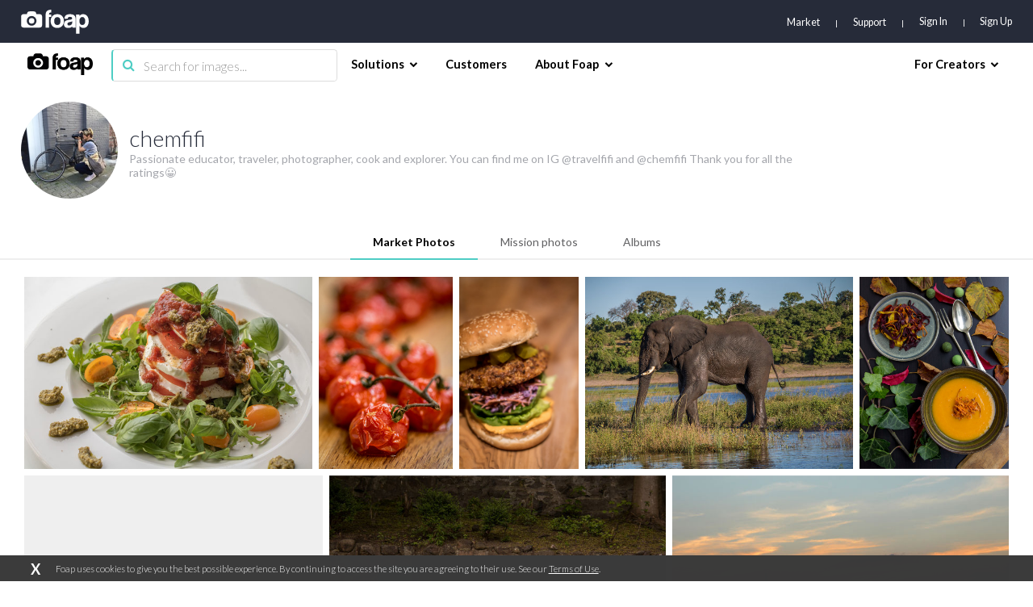

--- FILE ---
content_type: text/html; charset=utf-8
request_url: https://www.foap.com/user/chemfifi/market/page-2
body_size: 18476
content:
<!doctype html>
<html lang="en-us" data-reactroot=""><head><meta name="viewport" content="width=device-width, initial-scale=1.0, maximum-scale=1.0, user-scalable=0, viewport-fit=cover"/><meta http-equiv="Content-Type" content="text/html; charset=utf-8"/><meta http-equiv="X-UA-Compatible" content="IE=edge"/><meta http-equiv="Referrer-Policy" content="same-origin"/><link href="https://fonts.googleapis.com/css?family=Lato:300,400,700,900|Titillium+Web:900" rel="stylesheet"/><link href="https://fonts.googleapis.com/css?family=Open+Sans:300,700,900&amp;display=swap" rel="stylesheet"/><link rel="shortcut icon" href="/assets/favicons/favicon.ico"/><link rel="icon" type="image/png" href="/assets/favicons/favicon-16x16.png" sizes="16x16"/><link rel="icon" type="image/png" href="/assets/favicons/favicon-32x32.png" sizes="32x32"/><link rel="icon" type="image/png" href="/assets/favicons/favicon.ico" sizes="64x64"/><link rel="icon" type="image/png" href="/assets/favicons/favicon-96x96.png" sizes="96x96"/><link rel="icon" type="image/png" href="/assets/favicons/android-chrome-192x192.png" sizes="192x192"/><link rel="apple-touch-icon" sizes="57x57" href="/assets/favicons/apple-touch-icon-57x57.png"/><link rel="apple-touch-icon" sizes="60x60" href="/assets/favicons/apple-touch-icon-60x60.png"/><link rel="apple-touch-icon" sizes="72x72" href="/assets/favicons/apple-touch-icon-72x72.png"/><link rel="apple-touch-icon" sizes="76x76" href="/assets/favicons/apple-touch-icon-76x76.png"/><link rel="apple-touch-icon" sizes="114x114" href="/assets/favicons/apple-touch-icon-114x114.png"/><link rel="apple-touch-icon" sizes="120x120" href="/assets/favicons/apple-touch-icon-120x120.png"/><link rel="apple-touch-icon" sizes="144x144" href="/assets/favicons/apple-touch-icon-144x144.png"/><link rel="apple-touch-icon" sizes="152x152" href="/assets/favicons/apple-touch-icon-152x152.png"/><link rel="apple-touch-icon" sizes="180x180" href="/assets/favicons/apple-touch-icon-180x180.png"/><link rel="apple-touch-icon-precomposed" sizes="144x144" href="/assets/favicons/apple-touch-icon-precomposed-144x144.png"/><link rel="apple-touch-icon-precomposed" sizes="114x114" href="/assets/favicons/apple-touch-icon-precomposed-114x114.png"/><link rel="apple-touch-icon-precomposed" sizes="72x72" href="/assets/favicons/apple-touch-icon-precomposed-72x72.png"/><link rel="apple-touch-icon-precomposed" href="/assets/favicons/apple-touch-icon-precomposed-72x72.png"/><link rel="manifest" href="/assets/favicons/manifest.json"/><link rel="mask-icon" href="/assets/favicons/safari-pinned-tab.svg" color="#262B39"/><meta name="apple-mobile-web-app-title" content="Foap Market"/><meta name="apple-mobile-web-app-capable" content="yes"/><meta name="apple-mobile-web-app-status-bar-style" content="#262B39"/><meta name="msapplication-TileColor" content="#262B39"/><meta name="msapplication-TileImage" content="/assets/favicons/mstile-144x144.png"/><meta name="theme-color" content="#262B39"/><meta property="fb:app_id" content="198520716900260"/><meta property="og:type" content="website"/><script>
                                            (function(w,d,s,l,i){w[l] = w[l] || [];w[l].push({'gtm.start':
                                                new Date().getTime(),event:'gtm.js'});var f=d.getElementsByTagName(s)[0],
                                            j=d.createElement(s),dl=l!='dataLayer'?'&l='+l:'';j.async=true;j.src=
                                            'https://www.googletagmanager.com/gtm.js?id='+i+dl;f.parentNode.insertBefore(j,f);
                                            })(window,document,'script','dataLayer','GTM-NSHSPCC');
                                        </script><link href="https://assets03.foap.com/build/main.styles.8229a25f5019585b0033.css" media="screen, projection" rel="stylesheet" type="text/css" charSet="UTF-8"/><title data-react-helmet="true">Foap.com: chemfifi - photographer profile on Foap</title><meta data-react-helmet="true" name="description" content="chemfifi photographer profile at Foap.com. 1832 stock photos. 3 albums. Passionate educator, traveler, photographer, cook and explorer. You can find me on IG @t"/><meta data-react-helmet="true" name="robots" content="index, follow"/><meta data-react-helmet="true" property="og:url" content="https://www.foap.com/user/chemfifi/market"/><meta data-react-helmet="true" property="og:title" content="Foap.com: chemfifi - photographer profile on Foap"/><meta data-react-helmet="true" property="og:image" content="https://cdn2.foap.com/users/86bcdca1-c708-4a53-904f-47c933530884/w290.?1472934818"/><meta data-react-helmet="true" property="og:description" content="chemfifi photographer profile at Foap.com. 1832 stock photos. 3 albums. Passionate educator, traveler, photographer, cook and explorer. You can find me on IG @t"/><meta data-react-helmet="true" name="twitter:url" content="https://www.foap.com/user/chemfifi/market"/><meta data-react-helmet="true" name="twitter:title" content="Foap.com: chemfifi - photographer profile on Foap"/><meta data-react-helmet="true" name="twitter:description" content="chemfifi photographer profile at Foap.com. 1832 stock photos. 3 albums. Passionate educator, traveler, photographer, cook and explorer. You can find me on IG @t"/><meta data-react-helmet="true" name="twitter:image" content="https://cdn2.foap.com/users/86bcdca1-c708-4a53-904f-47c933530884/w290.?1472934818"/><link data-react-helmet="true" rel="canonical" href="https://www.foap.com/user/chemfifi/market"/><link data-react-helmet="true" rel="prev" href="https://www.foap.com/user/chemfifi/market/page-1"/><link data-react-helmet="true" rel="next" href="https://www.foap.com/user/chemfifi/market/page-3"/></head><body><noscript><iframe src="https://www.googletagmanager.com/ns.html?id=GTM-NSHSPCC" style="width:0;height:0;display:none;visibility:hidden"></iframe></noscript><div id="fb-root"></div><div id="root"><div class="layout wrapper-layout " data-reactroot=""><div class="layout default-layout search-offset "><div class="component-topbar clearfix"><div class="component-topbar-preheader "><div class="container-fluid"><div class="component-topbar-logo" style="visibility:hidden"><a href="/market"><svg xmlns="http://www.w3.org/2000/svg" width="101" height="36" viewBox="0 0 101 36"><g fill="#FFFFFF" fill-rule="evenodd"><path d="M45.14 7.159h-3.308a6.3 6.3 0 0 1 .138-1.406c.093-.382.258-.694.492-.93.238-.24.559-.404.964-.497.41-.09.937-.136 1.593-.136V.029c-5.51 0-8.26 2.377-8.26 7.13V26.65h5.073V10.803h3.307V7.16z"></path><path d="M61.29 9.405c-.85-.887-1.875-1.575-3.079-2.064-1.204-.489-2.567-.736-4.083-.736-1.544 0-2.927.247-4.142.736a8.825 8.825 0 0 0-3.124 2.084c-.864.897-1.52 1.983-1.98 3.254-.457 1.269-.689 2.675-.689 4.205 0 1.512.226 2.897.67 4.171.444 1.268 1.092 2.351 1.94 3.253.85.9 1.893 1.598 3.123 2.1 1.228.508 2.63.756 4.202.756 1.491 0 2.845-.242 4.063-.735 1.215-.487 2.25-1.18 3.1-2.083.854-.898 1.507-1.976 1.965-3.236.457-1.257.689-2.665.689-4.226 0-1.56-.232-2.974-.689-4.245-.458-1.271-1.111-2.35-1.966-3.234m-7.143 13.442c-3.12 0-4.683-1.984-4.683-5.94 0-3.938 1.563-5.905 4.683-5.905s4.683 1.967 4.683 5.905c0 3.956-1.562 5.94-4.683 5.94M79.607 8.646c-.64-.646-1.493-1.142-2.549-1.487-1.057-.34-2.346-.514-3.861-.514-1.544 0-2.855.167-3.926.494-1.072.333-1.946.801-2.612 1.407a5.29 5.29 0 0 0-1.456 2.18 8.906 8.906 0 0 0-.492 2.774h4.76c.13-.872.452-1.573.963-2.101.51-.53 1.357-.794 2.537-.794.997 0 1.793.18 2.381.536.591.358.885.85.885 1.487 0 .683-.224 1.181-.667 1.484-.448.304-1.313.549-2.6.732-1.282.187-2.47.39-3.558.616-1.089.224-2.027.572-2.812 1.05a4.951 4.951 0 0 0-1.848 1.96c-.447.832-.669 1.948-.669 3.345 0 1.588.516 2.872 1.553 3.865 1.035.988 2.666 1.483 4.9 1.483 1.31 0 2.463-.205 3.46-.614.994-.408 1.796-.953 2.399-1.643a8.04 8.04 0 0 0 .313 1.744h4.721V14.33c0-1.216-.142-2.302-.43-3.27-.289-.962-.752-1.767-1.392-2.414zm-3.29 10.599c0 .578-.125 1.126-.374 1.643a4.575 4.575 0 0 1-.983 1.342 4.483 4.483 0 0 1-1.459.912 4.872 4.872 0 0 1-1.827.34c-1.653 0-2.48-.73-2.48-2.181 0-.844.278-1.489.827-1.942.551-.448 1.56-.817 3.03-1.104.945-.187 1.665-.361 2.165-.518.496-.161.877-.368 1.14-.635l-.039 2.143zM100.294 12.704c-.421-1.291-.997-2.388-1.732-3.286a7.363 7.363 0 0 0-2.655-2.06c-1.036-.476-2.158-.712-3.363-.712-2.414 0-4.209.963-5.391 2.892l-.037-2.38H82.2V35.88h5.034V24.117c1.438 2.031 3.356 3.047 5.743 3.047 1.26 0 2.379-.24 3.363-.734a6.948 6.948 0 0 0 2.498-2.08c.683-.898 1.202-1.959 1.556-3.186.353-1.227.53-2.58.53-4.062 0-1.635-.212-3.103-.63-4.398m-8.97 10.065c-2.858 0-4.287-2.114-4.287-6.34 0-1.664.414-3.01 1.237-4.04.828-1.03 1.857-1.545 3.09-1.545 1.286 0 2.333.55 3.146 1.644.815 1.095 1.219 2.515 1.219 4.257 0 4.018-1.468 6.024-4.406 6.024M27.464 6.567h-4.702a4.08 4.08 0 0 0-4.079-4.08h-5.647a4.079 4.079 0 0 0-4.078 4.08H4.251a4.076 4.076 0 0 0-4.076 4.079V22.57a4.077 4.077 0 0 0 4.076 4.08h23.213a4.08 4.08 0 0 0 4.082-4.08V10.646a4.08 4.08 0 0 0-4.082-4.079M15.86 23.825c-3.978 0-7.215-3.237-7.215-7.218 0-3.979 3.237-7.216 7.215-7.216 3.98 0 7.217 3.237 7.217 7.216 0 3.981-3.237 7.218-7.217 7.218"></path><path d="M15.86 12.528a4.086 4.086 0 0 0-4.08 4.079 4.088 4.088 0 0 0 4.08 4.082 4.087 4.087 0 0 0 4.078-4.082 4.085 4.085 0 0 0-4.079-4.08"></path></g></svg></a></div><nav class="preheader-nav" style="width:auto"><a class="text-link" href="/market">Market</a><a id="support" class="text-link" href="https://foap.zendesk.com" target="_blank">Support</a><div class="nav-menu-blocks"><a id="signin" class="text-link" href="/signin">Sign In</a><a id="signup" class="text-link" href="/signup">Sign Up</a></div><div class="mobile-trigger"><i class="fa fa-bars"></i></div></nav></div></div><div class="component-topbar-nav"><div class="container-fluid"><div class="flex-left"><div class="component-topbar-logo"><a href="/market"><img src="https://assets08.foap.com/images/logo-foap-black.png?h=7c864a5e51b2fe59c472a09862312c3b" alt="Foap.com - stock photos"/></a></div><div class="component-searchbar topbar-desktop"><div class="searchbar-input"><form><input type="search" class="input" name="search" value="" placeholder="Search for images..."/><button type="submit"><i class="icon fa fa-search"></i></button></form></div></div></div><nav class="nav-content"><div class="nav-section"><div class="nav-group"><span class="nav-group-title">Solutions<i class="fa fa-chevron-down"></i></span><div class="nav-group-elements"><a class="nav-element" href="/market">Market</a><a class="nav-element" href="https://foap.design">Optimization</a></div></div><div class="nav-group"><a class="nav-element" href="/customers"><span class="nav-group-title">Customers</span></a></div><div class="nav-group"><span class="nav-group-title">About Foap<i class="fa fa-chevron-down"></i></span><div class="nav-group-elements"><a class="nav-element" href="/contact">Our team</a><a class="nav-element" href="https://www.foap.com/blog">Blog</a><a class="nav-element" href="https://community.foap.com/for-press">In the News</a></div></div></div><div class="nav-section"><div class="nav-group"><span class="nav-group-title">For Creators<i class="fa fa-chevron-down"></i></span><div class="nav-group-elements"><a class="nav-element" href="/photographer">Sell Your Content</a><a class="nav-element" href="/missions">Active Missions</a><a class="nav-element" href="https://itunes.apple.com/app/foap-sell-your-photos/id521142420?mt=8">Foap for iOS</a><a class="nav-element" href="https://play.google.com/store/apps/details?id=com.foap.android">Foap for Android</a><a class="nav-element" href="https://foap.zendesk.com">Help</a></div></div></div></nav></div></div><div class="component-searchbar topbar-mobile"><div class="searchbar-input"><form><input type="search" class="input" name="search" value="" placeholder="Search for images..."/><button type="submit"><i class="icon fa fa-search"></i></button></form></div></div></div><div class="container-user"><header class="user-header"><div class="container-fluid"><div class="avatar-container"><img src="https://cdn2.foap.com/users/86bcdca1-c708-4a53-904f-47c933530884/w180.?1472934818"/></div><div class="details-container"><h1 class="headline">chemfifi</h1><p class="biography">Passionate educator, traveler, photographer, cook and explorer. You can find me on IG @travelfifi and @chemfifi Thank you for all the ratings😀</p></div></div></header><div class="user-body"><div class="component-tabs"><header class="tabs-header custom-scrollbar hidden align-titles-center"><a class="tab-trigger  active"><h6 class="tab-title">Market Photos</h6></a><a class="tab-trigger  "><h6 class="tab-title">Mission photos</h6></a><a class="tab-trigger  "><h6 class="tab-title">Albums</h6></a><div class="border"></div></header><div class="tabs-wrapper"><div class="tab-wrapper active"><div class="component-tab"><div class="container-fluid"><div class="component-gallery "><div class="component-lazy-load-container"><div class="gallery-container"><div class="picture-wrapper    " id="photo-4df96882-a531-49f4-9500-1a26c3704f74" style="width:337.54358775668345px;flex-grow:337.54358775668345;flex-basis:337.54358775668345px"><i class="placeholder" style="padding-bottom:66.65805785123968%"></i><div class="component-gallery-controls"><div title="Add to cart" class="" style="display:inline"><button class="btn btn-default btn-dark btn-s control-btn add-to-cart-btn btn-disabled" data-tip="Add to cart"><span><i class="fa fa-shopping-cart"></i></span></button></div></div><a class="component-gallery-link" href="/photos/caprese-salad-4df96882-a531-49f4-9500-1a26c3704f74"><div class="component-gallery-photo-overlay"><h3 class="photo-overlay-caption">Caprese salad </h3></div><div style="height:66.65805785123968px" class="lazyload-placeholder"></div></a></div><div class="picture-wrapper    " id="photo-5d1c71a5-6e9e-4fde-a4c7-6fc955485b1f" style="width:156.14983227730153px;flex-grow:156.14983227730153;flex-basis:156.14983227730153px"><i class="placeholder" style="padding-bottom:144.09237379162192%"></i><div class="component-gallery-controls"><div title="Add to cart" class="" style="display:inline"><button class="btn btn-default btn-dark btn-s control-btn add-to-cart-btn btn-disabled" data-tip="Add to cart"><span><i class="fa fa-shopping-cart"></i></span></button></div></div><a class="component-gallery-link" href="/photos/macro-shot-of-roasted-tomatoes-5d1c71a5-6e9e-4fde-a4c7-6fc955485b1f"><div class="component-gallery-photo-overlay"><h3 class="photo-overlay-caption">Macro shot of roasted tomatoes</h3></div><div style="height:144.09237379162192px" class="lazyload-placeholder"></div></a></div><div class="picture-wrapper    " id="photo-d145ea6d-14cf-4192-89fb-e124139b9eb6" style="width:139.93765586034914px;flex-grow:139.93765586034914;flex-basis:139.93765586034914px"><i class="placeholder" style="padding-bottom:160.78588612670407%"></i><div class="component-gallery-controls"><div title="Add to cart" class="" style="display:inline"><button class="btn btn-default btn-dark btn-s control-btn add-to-cart-btn btn-disabled" data-tip="Add to cart"><span><i class="fa fa-shopping-cart"></i></span></button></div></div><a class="component-gallery-link" href="/photos/homemade-cauliflower-rice-burger-d145ea6d-14cf-4192-89fb-e124139b9eb6"><div class="component-gallery-photo-overlay"><h3 class="photo-overlay-caption">Homemade cauliflower rice burger</h3></div><div style="height:160.78588612670407px" class="lazyload-placeholder"></div></a></div><div class="picture-wrapper    " id="photo-2d2b206f-2e85-4266-826e-1c1f3e11cf41" style="width:313.10026385224273px;flex-grow:313.10026385224273;flex-basis:313.10026385224273px"><i class="placeholder" style="padding-bottom:71.86196435343193%"></i><div class="component-gallery-controls"><div title="Add to cart" class="" style="display:inline"><button class="btn btn-default btn-dark btn-s control-btn add-to-cart-btn btn-disabled" data-tip="Add to cart"><span><i class="fa fa-shopping-cart"></i></span></button></div></div><a class="component-gallery-link" href="/photos/elephants-2d2b206f-2e85-4266-826e-1c1f3e11cf41"><div class="component-gallery-photo-overlay"><h3 class="photo-overlay-caption">Elephants </h3></div><div style="height:71.86196435343193px" class="lazyload-placeholder"></div></a></div><div class="picture-wrapper    " id="photo-06134627-dd2a-4f74-9835-80239dd8d957" style="width:175.33973758200563px;flex-grow:175.33973758200563;flex-basis:175.33973758200563px"><i class="placeholder" style="padding-bottom:128.32230907997595%"></i><div class="component-gallery-controls"><div title="Add to cart" class="" style="display:inline"><button class="btn btn-default btn-dark btn-s control-btn add-to-cart-btn btn-disabled" data-tip="Add to cart"><span><i class="fa fa-shopping-cart"></i></span></button></div></div><a class="component-gallery-link" href="/photos/roasted-carrot-soup-06134627-dd2a-4f74-9835-80239dd8d957"><div class="component-gallery-photo-overlay"><h3 class="photo-overlay-caption">Roasted carrot soup</h3></div><div style="height:128.32230907997595px" class="lazyload-placeholder"></div></a></div><div class="picture-wrapper    " id="photo-b42701c4-06cb-42a3-af63-f72261f0c752" style="width:300px;flex-grow:300;flex-basis:300px"><i class="placeholder" style="padding-bottom:75%"></i><div class="component-gallery-controls"><div title="Add to cart" class="" style="display:inline"><button class="btn btn-default btn-dark btn-s control-btn add-to-cart-btn btn-disabled" data-tip="Add to cart"><span><i class="fa fa-shopping-cart"></i></span></button></div></div><a class="component-gallery-link" href="/photos/mexican-cauliflower-rice-b42701c4-06cb-42a3-af63-f72261f0c752"><div class="component-gallery-photo-overlay"><h3 class="photo-overlay-caption">Mexican cauliflower rice </h3></div><div style="height:75px" class="lazyload-placeholder"></div></a></div><div class="picture-wrapper    " id="photo-dc796f63-977c-49ab-bf94-ff3feee3a335" style="width:337.56164383561645px;flex-grow:337.56164383561645;flex-basis:337.56164383561645px"><i class="placeholder" style="padding-bottom:66.654492330168%"></i><div class="component-gallery-controls"><div title="Add to cart" class="" style="display:inline"><button class="btn btn-default btn-dark btn-s control-btn add-to-cart-btn btn-disabled" data-tip="Add to cart"><span><i class="fa fa-shopping-cart"></i></span></button></div></div><a class="component-gallery-link" href="/photos/empty-bench-at-park-dc796f63-977c-49ab-bf94-ff3feee3a335"><div class="component-gallery-photo-overlay"><h3 class="photo-overlay-caption">Empty bench at park</h3></div><div style="height:66.654492330168px" class="lazyload-placeholder"></div></a></div><div class="picture-wrapper    " id="photo-7e8a9219-59ef-46f0-a7b8-1525bc70df55" style="width:337.56164383561645px;flex-grow:337.56164383561645;flex-basis:337.56164383561645px"><i class="placeholder" style="padding-bottom:66.654492330168%"></i><div class="component-gallery-controls"><div title="Add to cart" class="" style="display:inline"><button class="btn btn-default btn-dark btn-s control-btn add-to-cart-btn btn-disabled" data-tip="Add to cart"><span><i class="fa fa-shopping-cart"></i></span></button></div></div><a class="component-gallery-link" href="/photos/silhouette-of-a-people-on-pier-during-sunset-7e8a9219-59ef-46f0-a7b8-1525bc70df55"><div class="component-gallery-photo-overlay"><h3 class="photo-overlay-caption">Silhouette of a people on pier during sunset</h3></div><div style="height:66.654492330168px" class="lazyload-placeholder"></div></a></div><div class="picture-wrapper    " id="photo-4e8fbf4d-5c5a-46cb-8af1-f5eddc33c4ec" style="width:303.1542056074766px;flex-grow:303.1542056074766;flex-basis:303.1542056074766px"><i class="placeholder" style="padding-bottom:74.21965317919074%"></i><div class="component-gallery-controls"><div title="Add to cart" class="" style="display:inline"><button class="btn btn-default btn-dark btn-s control-btn add-to-cart-btn btn-disabled" data-tip="Add to cart"><span><i class="fa fa-shopping-cart"></i></span></button></div></div><a class="component-gallery-link" href="/photos/elephants-4e8fbf4d-5c5a-46cb-8af1-f5eddc33c4ec"><div class="component-gallery-photo-overlay"><h3 class="photo-overlay-caption">Elephants </h3></div><div style="height:74.21965317919074px" class="lazyload-placeholder"></div></a></div><div class="picture-wrapper    " id="photo-61074d4c-4de7-45ce-b45b-144baba7fd2a" style="width:337.54358775668345px;flex-grow:337.54358775668345;flex-basis:337.54358775668345px"><i class="placeholder" style="padding-bottom:66.65805785123968%"></i><div class="component-gallery-controls"><div title="Add to cart" class="" style="display:inline"><button class="btn btn-default btn-dark btn-s control-btn add-to-cart-btn btn-disabled" data-tip="Add to cart"><span><i class="fa fa-shopping-cart"></i></span></button></div></div><a class="component-gallery-link" href="/photos/sunset-at-meteora-61074d4c-4de7-45ce-b45b-144baba7fd2a"><div class="component-gallery-photo-overlay"><h3 class="photo-overlay-caption">Sunset at Meteora</h3></div><div style="height:66.65805785123968px" class="lazyload-placeholder"></div></a></div><div class="picture-wrapper    " id="photo-dda4c584-4a5b-4857-9aed-d746e3d0bab4" style="width:384.9296648738105px;flex-grow:384.9296648738105;flex-basis:384.9296648738105px"><i class="placeholder" style="padding-bottom:58.4522370012092%"></i><div class="component-gallery-controls"><div title="Add to cart" class="" style="display:inline"><button class="btn btn-default btn-dark btn-s control-btn add-to-cart-btn btn-disabled" data-tip="Add to cart"><span><i class="fa fa-shopping-cart"></i></span></button></div></div><a class="component-gallery-link" href="/photos/majestic-sheep-dda4c584-4a5b-4857-9aed-d746e3d0bab4"><div class="component-gallery-photo-overlay"><h3 class="photo-overlay-caption">Majestic sheep</h3></div><div style="height:58.4522370012092px" class="lazyload-placeholder"></div></a></div><div class="picture-wrapper    " id="photo-8b2b2d9f-8e81-4410-8163-bf48fd6b28ba" style="width:370.69460390355914px;flex-grow:370.69460390355914;flex-basis:370.69460390355914px"><i class="placeholder" style="padding-bottom:60.69686411149826%"></i><div class="component-gallery-controls"><div title="Add to cart" class="" style="display:inline"><button class="btn btn-default btn-dark btn-s control-btn add-to-cart-btn btn-disabled" data-tip="Add to cart"><span><i class="fa fa-shopping-cart"></i></span></button></div></div><a class="component-gallery-link" href="/photos/oxen-8b2b2d9f-8e81-4410-8163-bf48fd6b28ba"><div class="component-gallery-photo-overlay"><h3 class="photo-overlay-caption">Oxen </h3></div><div style="height:60.69686411149826px" class="lazyload-placeholder"></div></a></div><div class="picture-wrapper    " id="photo-c588d472-bf83-4000-9861-b2b7acd03cc3" style="width:330.6670281995662px;flex-grow:330.6670281995662;flex-basis:330.6670281995662px"><i class="placeholder" style="padding-bottom:68.04428044280442%"></i><div class="component-gallery-controls"><div title="Add to cart" class="" style="display:inline"><button class="btn btn-default btn-dark btn-s control-btn add-to-cart-btn btn-disabled" data-tip="Add to cart"><span><i class="fa fa-shopping-cart"></i></span></button></div></div><a class="component-gallery-link" href="/photos/bagan-at-sunset-c588d472-bf83-4000-9861-b2b7acd03cc3"><div class="component-gallery-photo-overlay"><h3 class="photo-overlay-caption">Bagan at sunset </h3></div><div style="height:68.04428044280442px" class="lazyload-placeholder"></div></a></div><div class="picture-wrapper    " id="photo-ee2daf86-e2c4-4c48-97e1-ece8b098e7b6" style="width:337.54358775668345px;flex-grow:337.54358775668345;flex-basis:337.54358775668345px"><i class="placeholder" style="padding-bottom:66.65805785123968%"></i><div class="component-gallery-controls"><div title="Add to cart" class="" style="display:inline"><button class="btn btn-default btn-dark btn-s control-btn add-to-cart-btn btn-disabled" data-tip="Add to cart"><span><i class="fa fa-shopping-cart"></i></span></button></div></div><a class="component-gallery-link" href="/photos/salmon-noodle-bowl-ee2daf86-e2c4-4c48-97e1-ece8b098e7b6"><div class="component-gallery-photo-overlay"><h3 class="photo-overlay-caption">Salmon noodle bowl</h3></div><div style="height:66.65805785123968px" class="lazyload-placeholder"></div></a></div><div class="picture-wrapper    " id="photo-e8348a4d-a70b-4a05-97ec-0212b3851937" style="width:337.54358775668345px;flex-grow:337.54358775668345;flex-basis:337.54358775668345px"><i class="placeholder" style="padding-bottom:66.65805785123968%"></i><div class="component-gallery-controls"><div title="Add to cart" class="" style="display:inline"><button class="btn btn-default btn-dark btn-s control-btn add-to-cart-btn btn-disabled" data-tip="Add to cart"><span><i class="fa fa-shopping-cart"></i></span></button></div></div><a class="component-gallery-link" href="/photos/clouds-over-the-zambezi-river-e8348a4d-a70b-4a05-97ec-0212b3851937"><div class="component-gallery-photo-overlay"><h3 class="photo-overlay-caption">Clouds over the Zambezi River </h3></div><div style="height:66.65805785123968px" class="lazyload-placeholder"></div></a></div><div class="picture-wrapper    " id="photo-2e348109-671b-49c5-9690-e544b5b9743a" style="width:149.972607742878px;flex-grow:149.972607742878;flex-basis:149.972607742878px"><i class="placeholder" style="padding-bottom:150.02739726027397%"></i><div class="component-gallery-controls"><div title="Add to cart" class="" style="display:inline"><button class="btn btn-default btn-dark btn-s control-btn add-to-cart-btn btn-disabled" data-tip="Add to cart"><span><i class="fa fa-shopping-cart"></i></span></button></div></div><a class="component-gallery-link" href="/photos/where-is-the-squirrel-2e348109-671b-49c5-9690-e544b5b9743a"><div class="component-gallery-photo-overlay"><h3 class="photo-overlay-caption">Where is the squirrel? </h3></div><div style="height:150.02739726027397px" class="lazyload-placeholder"></div></a></div><div class="picture-wrapper    " id="photo-692d4bae-8887-4d7d-bd65-234587af8af9" style="width:215.73242489934964px;flex-grow:215.73242489934964;flex-basis:215.73242489934964px"><i class="placeholder" style="padding-bottom:104.29586563307494%"></i><div class="component-gallery-controls"><div title="Add to cart" class="" style="display:inline"><button class="btn btn-default btn-dark btn-s control-btn add-to-cart-btn btn-disabled" data-tip="Add to cart"><span><i class="fa fa-shopping-cart"></i></span></button></div></div><a class="component-gallery-link" href="/photos/falafel-bowl-692d4bae-8887-4d7d-bd65-234587af8af9"><div class="component-gallery-photo-overlay"><h3 class="photo-overlay-caption">Falafel bowl</h3></div><div style="height:104.29586563307494px" class="lazyload-placeholder"></div></a></div><div class="picture-wrapper    " id="photo-922d92af-48eb-4a98-912c-87a75273b79c" style="width:159.22686230248306px;flex-grow:159.22686230248306;flex-basis:159.22686230248306px"><i class="placeholder" style="padding-bottom:141.30781499202553%"></i><div class="component-gallery-controls"><div title="Add to cart" class="" style="display:inline"><button class="btn btn-default btn-dark btn-s control-btn add-to-cart-btn btn-disabled" data-tip="Add to cart"><span><i class="fa fa-shopping-cart"></i></span></button></div></div><a class="component-gallery-link" href="/photos/pine-cones-with-the-macro-lens-922d92af-48eb-4a98-912c-87a75273b79c"><div class="component-gallery-photo-overlay"><h3 class="photo-overlay-caption">Pine cones with the macro lens</h3></div><div style="height:141.30781499202553px" class="lazyload-placeholder"></div></a></div><div class="picture-wrapper    " id="photo-901c106c-bbc2-405c-b450-7dc3b0d9c494" style="width:149.972607742878px;flex-grow:149.972607742878;flex-basis:149.972607742878px"><i class="placeholder" style="padding-bottom:150.02739726027397%"></i><div class="component-gallery-controls"><div title="Add to cart" class="" style="display:inline"><button class="btn btn-default btn-dark btn-s control-btn add-to-cart-btn btn-disabled" data-tip="Add to cart"><span><i class="fa fa-shopping-cart"></i></span></button></div></div><a class="component-gallery-link" href="/photos/a-beacon-of-hope-in-trondheim-901c106c-bbc2-405c-b450-7dc3b0d9c494"><div class="component-gallery-photo-overlay"><h3 class="photo-overlay-caption">A beacon of hope in Trondheim </h3></div><div style="height:150.02739726027397px" class="lazyload-placeholder"></div></a></div><div class="picture-wrapper    " id="photo-772ca8b6-03fe-4ca4-a255-ead7572f0f7a" style="width:337.56164383561645px;flex-grow:337.56164383561645;flex-basis:337.56164383561645px"><i class="placeholder" style="padding-bottom:66.654492330168%"></i><div class="component-gallery-controls"><div title="Add to cart" class="" style="display:inline"><button class="btn btn-default btn-dark btn-s control-btn add-to-cart-btn btn-disabled" data-tip="Add to cart"><span><i class="fa fa-shopping-cart"></i></span></button></div></div><a class="component-gallery-link" href="/photos/regent-street-in-london-772ca8b6-03fe-4ca4-a255-ead7572f0f7a"><div class="component-gallery-photo-overlay"><h3 class="photo-overlay-caption">Regent street in London</h3></div><div style="height:66.654492330168px" class="lazyload-placeholder"></div></a></div><div class="picture-wrapper    " id="photo-4e4364f3-e25f-461d-87b0-3d0473e23655" style="width:149.972607742878px;flex-grow:149.972607742878;flex-basis:149.972607742878px"><i class="placeholder" style="padding-bottom:150.02739726027397%"></i><div class="component-gallery-controls"><div title="Add to cart" class="" style="display:inline"><button class="btn btn-default btn-dark btn-s control-btn add-to-cart-btn btn-disabled" data-tip="Add to cart"><span><i class="fa fa-shopping-cart"></i></span></button></div></div><a class="component-gallery-link" href="/photos/petra-at-night-4e4364f3-e25f-461d-87b0-3d0473e23655"><div class="component-gallery-photo-overlay"><h3 class="photo-overlay-caption">Petra at night</h3></div><div style="height:150.02739726027397px" class="lazyload-placeholder"></div></a></div><div class="picture-wrapper    " id="photo-52c44ed8-0043-4cce-92e1-0a147251a042" style="width:337.56164383561645px;flex-grow:337.56164383561645;flex-basis:337.56164383561645px"><i class="placeholder" style="padding-bottom:66.654492330168%"></i><div class="component-gallery-controls"><div title="Add to cart" class="" style="display:inline"><button class="btn btn-default btn-dark btn-s control-btn add-to-cart-btn btn-disabled" data-tip="Add to cart"><span><i class="fa fa-shopping-cart"></i></span></button></div></div><a class="component-gallery-link" href="/photos/silhouette-of-a-people-on-pier-during-sunset-52c44ed8-0043-4cce-92e1-0a147251a042"><div class="component-gallery-photo-overlay"><h3 class="photo-overlay-caption">Silhouette of a people on pier during sunset</h3></div><div style="height:66.654492330168px" class="lazyload-placeholder"></div></a></div><div class="picture-wrapper    " id="photo-64cbbfc7-1e02-4cb6-823f-c7f9fc386c48" style="width:340.0990099009901px;flex-grow:340.0990099009901;flex-basis:340.0990099009901px"><i class="placeholder" style="padding-bottom:66.15720524017468%"></i><div class="component-gallery-controls"><div title="Add to cart" class="" style="display:inline"><button class="btn btn-default btn-dark btn-s control-btn add-to-cart-btn btn-disabled" data-tip="Add to cart"><span><i class="fa fa-shopping-cart"></i></span></button></div></div><a class="component-gallery-link" href="/photos/blueberries-64cbbfc7-1e02-4cb6-823f-c7f9fc386c48"><div class="component-gallery-photo-overlay"><h3 class="photo-overlay-caption">Blueberries </h3></div><div style="height:66.15720524017468px" class="lazyload-placeholder"></div></a></div><div class="picture-wrapper    " id="photo-f96064a2-cf9f-43cc-a3c5-176742f21b1a" style="width:166.3968481375358px;flex-grow:166.3968481375358;flex-basis:166.3968481375358px"><i class="placeholder" style="padding-bottom:135.21890740023247%"></i><div class="component-gallery-controls"><div title="Add to cart" class="" style="display:inline"><button class="btn btn-default btn-dark btn-s control-btn add-to-cart-btn btn-disabled" data-tip="Add to cart"><span><i class="fa fa-shopping-cart"></i></span></button></div></div><a class="component-gallery-link" href="/photos/olympic-champion-boxer-f96064a2-cf9f-43cc-a3c5-176742f21b1a"><div class="component-gallery-photo-overlay"><h3 class="photo-overlay-caption">Olympic champion boxer</h3></div><div style="height:135.21890740023247px" class="lazyload-placeholder"></div></a></div><div class="picture-wrapper    " id="photo-c5b795f3-5c26-4629-b214-a50f7753ac8b" style="width:300px;flex-grow:300;flex-basis:300px"><i class="placeholder" style="padding-bottom:75%"></i><div class="component-gallery-controls"><div title="Add to cart" class="" style="display:inline"><button class="btn btn-default btn-dark btn-s control-btn add-to-cart-btn btn-disabled" data-tip="Add to cart"><span><i class="fa fa-shopping-cart"></i></span></button></div></div><a class="component-gallery-link" href="/photos/green-papaya-salad-c5b795f3-5c26-4629-b214-a50f7753ac8b"><div class="component-gallery-photo-overlay"><h3 class="photo-overlay-caption">Green papaya salad </h3></div><div style="height:75px" class="lazyload-placeholder"></div></a></div><div class="picture-wrapper    " id="photo-99992ffa-b63c-4741-96db-61f0099ad21d" style="width:337.56164383561645px;flex-grow:337.56164383561645;flex-basis:337.56164383561645px"><i class="placeholder" style="padding-bottom:66.654492330168%"></i><div class="component-gallery-controls"><div title="Add to cart" class="" style="display:inline"><button class="btn btn-default btn-dark btn-s control-btn add-to-cart-btn btn-disabled" data-tip="Add to cart"><span><i class="fa fa-shopping-cart"></i></span></button></div></div><a class="component-gallery-link" href="/photos/aurora-borealis-in-iceland-99992ffa-b63c-4741-96db-61f0099ad21d"><div class="component-gallery-photo-overlay"><h3 class="photo-overlay-caption">Aurora borealis in Iceland</h3></div><div style="height:66.654492330168px" class="lazyload-placeholder"></div></a></div><div class="picture-wrapper    " id="photo-cfe0a828-99ad-4a74-8c70-c63f1e614544" style="width:337.56164383561645px;flex-grow:337.56164383561645;flex-basis:337.56164383561645px"><i class="placeholder" style="padding-bottom:66.654492330168%"></i><div class="component-gallery-controls"><div title="Add to cart" class="" style="display:inline"><button class="btn btn-default btn-dark btn-s control-btn add-to-cart-btn btn-disabled" data-tip="Add to cart"><span><i class="fa fa-shopping-cart"></i></span></button></div></div><a class="component-gallery-link" href="/photos/spices-cfe0a828-99ad-4a74-8c70-c63f1e614544"><div class="component-gallery-photo-overlay"><h3 class="photo-overlay-caption">Spices </h3></div><div style="height:66.654492330168px" class="lazyload-placeholder"></div></a></div><div class="picture-wrapper    " id="photo-b86ebd22-af93-4bf6-b60c-b94afd72a291" style="width:290.9206510681587px;flex-grow:290.9206510681587;flex-basis:290.9206510681587px"><i class="placeholder" style="padding-bottom:77.34067663257278%"></i><div class="component-gallery-controls"><div title="Add to cart" class="" style="display:inline"><button class="btn btn-default btn-dark btn-s control-btn add-to-cart-btn btn-disabled" data-tip="Add to cart"><span><i class="fa fa-shopping-cart"></i></span></button></div></div><a class="component-gallery-link" href="/photos/baby-gorilla-b86ebd22-af93-4bf6-b60c-b94afd72a291"><div class="component-gallery-photo-overlay"><h3 class="photo-overlay-caption">Baby gorilla </h3></div><div style="height:77.34067663257278px" class="lazyload-placeholder"></div></a></div><div class="picture-wrapper    " id="photo-0710fd16-d89f-4079-9b41-fd17660935ee" style="width:334.29067077872014px;flex-grow:334.29067077872014;flex-basis:334.29067077872014px"><i class="placeholder" style="padding-bottom:67.30669434353918%"></i><div class="component-gallery-controls"><div title="Add to cart" class="" style="display:inline"><button class="btn btn-default btn-dark btn-s control-btn add-to-cart-btn btn-disabled" data-tip="Add to cart"><span><i class="fa fa-shopping-cart"></i></span></button></div></div><a class="component-gallery-link" href="/photos/cambodian-countryside-sunset-0710fd16-d89f-4079-9b41-fd17660935ee"><div class="component-gallery-photo-overlay"><h3 class="photo-overlay-caption">Cambodian countryside sunset </h3></div><div style="height:67.30669434353918px" class="lazyload-placeholder"></div></a></div><div class="picture-wrapper    " id="photo-48348ed0-5c81-405d-ae24-b88f7c87faa3" style="width:311.3002232142857px;flex-grow:311.3002232142857;flex-basis:311.3002232142857px"><i class="placeholder" style="padding-bottom:72.27749394998656%"></i><div class="component-gallery-controls"><div title="Add to cart" class="" style="display:inline"><button class="btn btn-default btn-dark btn-s control-btn add-to-cart-btn btn-disabled" data-tip="Add to cart"><span><i class="fa fa-shopping-cart"></i></span></button></div></div><a class="component-gallery-link" href="/photos/shadow-boxing-48348ed0-5c81-405d-ae24-b88f7c87faa3"><div class="component-gallery-photo-overlay"><h3 class="photo-overlay-caption">Shadow boxing</h3></div><div style="height:72.27749394998656px" class="lazyload-placeholder"></div></a></div><div class="picture-wrapper    " id="photo-3321058d-8492-4c3c-9d9e-84e6c943353f" style="width:315.30325720703854px;flex-grow:315.30325720703854;flex-basis:315.30325720703854px"><i class="placeholder" style="padding-bottom:71.35987176061982%"></i><div class="component-gallery-controls"><div title="Add to cart" class="" style="display:inline"><button class="btn btn-default btn-dark btn-s control-btn add-to-cart-btn btn-disabled" data-tip="Add to cart"><span><i class="fa fa-shopping-cart"></i></span></button></div></div><a class="component-gallery-link" href="/photos/great-pyramid-of-giza-3321058d-8492-4c3c-9d9e-84e6c943353f"><div class="component-gallery-photo-overlay"><h3 class="photo-overlay-caption">Great pyramid of Giza</h3></div><div style="height:71.35987176061982px" class="lazyload-placeholder"></div></a></div><div class="picture-wrapper    " id="photo-59d94c7c-9b23-458c-a3bd-07bb66070331" style="width:183.0677692617991px;flex-grow:183.0677692617991;flex-basis:183.0677692617991px"><i class="placeholder" style="padding-bottom:122.90530490827962%"></i><div class="component-gallery-controls"><div title="Add to cart" class="" style="display:inline"><button class="btn btn-default btn-dark btn-s control-btn add-to-cart-btn btn-disabled" data-tip="Add to cart"><span><i class="fa fa-shopping-cart"></i></span></button></div></div><a class="component-gallery-link" href="/photos/the-winding-streets-of-baklanvet-59d94c7c-9b23-458c-a3bd-07bb66070331"><div class="component-gallery-photo-overlay"><h3 class="photo-overlay-caption">The winding streets of Baklanvet</h3></div><div style="height:122.90530490827962px" class="lazyload-placeholder"></div></a></div><div class="picture-wrapper    " id="photo-ace71822-45fa-4755-94d9-79187256a5fc" style="width:400.32816229116946px;flex-grow:400.32816229116946;flex-basis:400.32816229116946px"><i class="placeholder" style="padding-bottom:56.203890006706914%"></i><div class="component-gallery-controls"><div title="Add to cart" class="" style="display:inline"><button class="btn btn-default btn-dark btn-s control-btn add-to-cart-btn btn-disabled" data-tip="Add to cart"><span><i class="fa fa-shopping-cart"></i></span></button></div></div><a class="component-gallery-link" href="/photos/colorful-laundry-ace71822-45fa-4755-94d9-79187256a5fc"><div class="component-gallery-photo-overlay"><h3 class="photo-overlay-caption">Colorful laundry </h3></div><div style="height:56.203890006706914px" class="lazyload-placeholder"></div></a></div><div class="picture-wrapper    " id="photo-7aad573b-e7a0-4195-baac-b0e91db5e97a" style="width:303.1387665198238px;flex-grow:303.1387665198238;flex-basis:303.1387665198238px"><i class="placeholder" style="padding-bottom:74.22343324250681%"></i><div class="component-gallery-controls"><div title="Add to cart" class="" style="display:inline"><button class="btn btn-default btn-dark btn-s control-btn add-to-cart-btn btn-disabled" data-tip="Add to cart"><span><i class="fa fa-shopping-cart"></i></span></button></div></div><a class="component-gallery-link" href="/photos/tacos-in-the-sunshine-7aad573b-e7a0-4195-baac-b0e91db5e97a"><div class="component-gallery-photo-overlay"><h3 class="photo-overlay-caption">Tacos in the sunshine </h3></div><div style="height:74.22343324250681px" class="lazyload-placeholder"></div></a></div><div class="picture-wrapper    " id="photo-5f884530-b4e0-4706-ab70-5f038c7721e5" style="width:337.54358775668345px;flex-grow:337.54358775668345;flex-basis:337.54358775668345px"><i class="placeholder" style="padding-bottom:66.65805785123968%"></i><div class="component-gallery-controls"><div title="Add to cart" class="" style="display:inline"><button class="btn btn-default btn-dark btn-s control-btn add-to-cart-btn btn-disabled" data-tip="Add to cart"><span><i class="fa fa-shopping-cart"></i></span></button></div></div><a class="component-gallery-link" href="/photos/peanut-celery-crunch-pasta-5f884530-b4e0-4706-ab70-5f038c7721e5"><div class="component-gallery-photo-overlay"><h3 class="photo-overlay-caption">Peanut celery crunch pasta </h3></div><div style="height:66.65805785123968px" class="lazyload-placeholder"></div></a></div><div class="picture-wrapper    " id="photo-39473dfe-2ac8-4e78-8bbf-05eb05077dac" style="width:327.482460874258px;flex-grow:327.482460874258;flex-basis:327.482460874258px"><i class="placeholder" style="padding-bottom:68.70596959584724%"></i><div class="component-gallery-controls"><div title="Add to cart" class="" style="display:inline"><button class="btn btn-default btn-dark btn-s control-btn add-to-cart-btn btn-disabled" data-tip="Add to cart"><span><i class="fa fa-shopping-cart"></i></span></button></div></div><a class="component-gallery-link" href="/photos/red-currants-and-star-anise-39473dfe-2ac8-4e78-8bbf-05eb05077dac"><div class="component-gallery-photo-overlay"><h3 class="photo-overlay-caption">Red currants and star anise </h3></div><div style="height:68.70596959584724px" class="lazyload-placeholder"></div></a></div><div class="picture-wrapper    " id="photo-4a9404ce-2fbf-4f76-9bdb-44e670f076bf" style="width:147.11205236811705px;flex-grow:147.11205236811705;flex-basis:147.11205236811705px"><i class="placeholder" style="padding-bottom:152.94464075382803%"></i><div class="component-gallery-controls"><div title="Add to cart" class="" style="display:inline"><button class="btn btn-default btn-dark btn-s control-btn add-to-cart-btn btn-disabled" data-tip="Add to cart"><span><i class="fa fa-shopping-cart"></i></span></button></div></div><a class="component-gallery-link" href="/photos/giraffes-in-the-masai-mara-4a9404ce-2fbf-4f76-9bdb-44e670f076bf"><div class="component-gallery-photo-overlay"><h3 class="photo-overlay-caption">Giraffes in the Masai Mara</h3></div><div style="height:152.94464075382803px" class="lazyload-placeholder"></div></a></div><div class="picture-wrapper    " id="photo-397b6444-39a8-49c9-81ab-52575afeac7b" style="width:149.972607742878px;flex-grow:149.972607742878;flex-basis:149.972607742878px"><i class="placeholder" style="padding-bottom:150.02739726027397%"></i><div class="component-gallery-controls"><div title="Add to cart" class="" style="display:inline"><button class="btn btn-default btn-dark btn-s control-btn add-to-cart-btn btn-disabled" data-tip="Add to cart"><span><i class="fa fa-shopping-cart"></i></span></button></div></div><a class="component-gallery-link" href="/photos/things-you-find-on-a-forest-walk-397b6444-39a8-49c9-81ab-52575afeac7b"><div class="component-gallery-photo-overlay"><h3 class="photo-overlay-caption">Things you find on a forest walk </h3></div><div style="height:150.02739726027397px" class="lazyload-placeholder"></div></a></div><div class="picture-wrapper    " id="photo-3c62ce45-b50c-48ca-b283-a954c7a1c28b" style="width:149.972607742878px;flex-grow:149.972607742878;flex-basis:149.972607742878px"><i class="placeholder" style="padding-bottom:150.02739726027397%"></i><div class="component-gallery-controls"><div title="Add to cart" class="" style="display:inline"><button class="btn btn-default btn-dark btn-s control-btn add-to-cart-btn btn-disabled" data-tip="Add to cart"><span><i class="fa fa-shopping-cart"></i></span></button></div></div><a class="component-gallery-link" href="/photos/tulips-with-the-macro-lens-3c62ce45-b50c-48ca-b283-a954c7a1c28b"><div class="component-gallery-photo-overlay"><h3 class="photo-overlay-caption">Tulips with the macro lens </h3></div><div style="height:150.02739726027397px" class="lazyload-placeholder"></div></a></div><div class="picture-wrapper    " id="photo-2f5d7501-4fab-4ea4-8654-099fefd24269" style="width:337.56164383561645px;flex-grow:337.56164383561645;flex-basis:337.56164383561645px"><i class="placeholder" style="padding-bottom:66.654492330168%"></i><div class="component-gallery-controls"><div title="Add to cart" class="" style="display:inline"><button class="btn btn-default btn-dark btn-s control-btn add-to-cart-btn btn-disabled" data-tip="Add to cart"><span><i class="fa fa-shopping-cart"></i></span></button></div></div><a class="component-gallery-link" href="/photos/sitting-on-a-hill-overlooking-trondheim-2f5d7501-4fab-4ea4-8654-099fefd24269"><div class="component-gallery-photo-overlay"><h3 class="photo-overlay-caption">Sitting on a hill overlooking Trondheim </h3></div><div style="height:66.654492330168px" class="lazyload-placeholder"></div></a></div></div></div></div><div class="component-pagination"><div class="pagination-list"><a class="pagination-element pagination-element-prev" rel="prev" href="/user/chemfifi/market"><i class="fa fa-chevron-left"></i></a><a class="pagination-element" href="/user/chemfifi/market">1</a><a class="pagination-element active">2</a><a class="pagination-element" href="/user/chemfifi/market/page-3">3</a><a class="pagination-element" href="/user/chemfifi/market/page-4">4</a><a class="pagination-element" href="/user/chemfifi/market/page-5">5</a><a class="pagination-element" href="/user/chemfifi/market/page-6">6</a><a class="pagination-element" href="/user/chemfifi/market/page-7">7</a><a class="pagination-element" href="/user/chemfifi/market/page-8">8</a><a class="pagination-element" href="/user/chemfifi/market/page-9">9</a><a class="pagination-element" href="/user/chemfifi/market/page-10">10</a><a rel="next" class="pagination-element pagination-element-next" href="/user/chemfifi/market/page-3"><i class="fa fa-chevron-right"></i></a></div></div></div></div></div><div class="tab-wrapper "><div class="component-tab"><div class="container-fluid"><div class="component-gallery "><div class="component-lazy-load-container"><div class="gallery-container"><div class="component-gallery-no-result"><h1 class="no-results-headline">Oops. We couldn’t find more results<!-- --> for &quot;mission&quot;<!-- -->.</h1><p class="no-results-subheadline">Check the spelling or try to modify your search.</p><img class="no-results-icon" src="https://assets08.foap.com/images/no-results-icon.png?h=66451a4d6b436764ffb6c3f57a4290db"/>)}</div></div></div></div><div class="component-pagination"><div class="pagination-list"><a class="pagination-element pagination-element-prev" rel="prev" href="/user/chemfifi/market"><i class="fa fa-chevron-left"></i></a><a class="pagination-element" href="/user/chemfifi/market">1</a><a class="pagination-element active">2</a><a class="pagination-element" href="/user/chemfifi/market/page-3">3</a><a class="pagination-element" href="/user/chemfifi/market/page-4">4</a><a class="pagination-element" href="/user/chemfifi/market/page-5">5</a><a class="pagination-element" href="/user/chemfifi/market/page-6">6</a><a class="pagination-element" href="/user/chemfifi/market/page-7">7</a><a class="pagination-element" href="/user/chemfifi/market/page-8">8</a><a class="pagination-element" href="/user/chemfifi/market/page-9">9</a><a class="pagination-element" href="/user/chemfifi/market/page-10">10</a><a rel="next" class="pagination-element pagination-element-next" href="/user/chemfifi/market/page-3"><i class="fa fa-chevron-right"></i></a></div></div></div></div></div><div class="tab-wrapper "><div class="component-tab"><div class="container-fluid"><div class="component-gallery "><div class="component-lazy-load-container"><div class="gallery-container"><div class="component-gallery-no-result"><h1 class="no-results-headline">Oops. We couldn’t find more results<!-- --> for &quot;albums&quot;<!-- -->.</h1><p class="no-results-subheadline">Check the spelling or try to modify your search.</p><img class="no-results-icon" src="https://assets08.foap.com/images/no-results-icon.png?h=66451a4d6b436764ffb6c3f57a4290db"/>)}</div></div></div></div></div></div></div></div></div></div></div><div class="footer footer-default "><div class="footer-content"><div class="container-fluid small"><div class="row"><div class="col col-brand"><div class="brand"><img src="https://assets02.foap.com/images/logo-foap-white.png?h=410f885492fb72012dea6dc88af51b4c"/><p class="copyright">Copyright © <!-- -->2026<!-- --> Foap. All rights reserved.</p></div><div class="social-container"><div class="footer-default-social"><nav class="social"><a href="https://twitter.com/foapapp"><svg xmlns="http://www.w3.org/2000/svg" width="24" height="24" viewBox="0 0 24 24"><path fill="#fff" d="M0 12a12 12 0 1 1 24 0 12 12 0 0 1-24 0zm11.64-2.25l.03.42-.42-.05a6.86 6.86 0 0 1-4-1.97L6.7 7.6l-.15.41c-.3.9-.11 1.86.52 2.51.34.35.26.4-.31.19-.21-.07-.38-.12-.4-.09-.06.06.14.83.3 1.13.22.43.67.84 1.15 1.09l.41.19-.48.01c-.47 0-.49.01-.44.19.17.55.83 1.13 1.57 1.39l.52.18-.45.27c-.67.39-1.46.61-2.25.62-.38.01-.69.05-.69.07 0 .09 1.02.56 1.62.75a7.1 7.1 0 0 0 5.51-.63c1.13-.67 2.26-2 2.79-3.29.29-.68.57-1.94.57-2.54 0-.39.03-.44.5-.91.27-.27.53-.56.58-.65.09-.16.08-.16-.35-.02-.71.26-.81.22-.46-.16.26-.27.57-.76.57-.9 0-.03-.12.01-.27.09a5.2 5.2 0 0 1-.74.29l-.45.14-.41-.28a3.76 3.76 0 0 0-.71-.37 2.92 2.92 0 0 0-1.47.03 2.44 2.44 0 0 0-1.64 2.44z"></path></svg></a><a href="https://www.instagram.com/foap"><svg xmlns="http://www.w3.org/2000/svg" width="24" height="24" viewBox="0 0 24 24"><path fill="#fff" d="M0 12a12 12 0 1 1 24 0 12 12 0 0 1-24 0zm9.36-6.36c-.68.03-1.14.14-1.55.3a3.2 3.2 0 0 0-1.87 1.87c-.16.4-.27.87-.3 1.55-.03.68-.04.9-.04 2.64 0 1.74.01 1.96.04 2.64.03.68.14 1.14.3 1.55a3.2 3.2 0 0 0 1.87 1.87c.4.16.87.27 1.55.3.68.03.9.04 2.64.04 1.74 0 1.96-.01 2.64-.04a4.56 4.56 0 0 0 1.55-.3 3.2 3.2 0 0 0 1.87-1.87c.16-.41.27-.87.3-1.55.03-.68.04-.9.04-2.64 0-1.74-.01-1.96-.04-2.64a4.56 4.56 0 0 0-.3-1.55 3.2 3.2 0 0 0-1.87-1.87 4.62 4.62 0 0 0-1.55-.3c-.69-.03-.9-.04-2.64-.04-1.74 0-1.96.01-2.64.04z"></path><path fill="#fff" d="M12.25 7c1.71 0 1.91.01 2.58.04.63.03.97.13 1.19.22.3.11.51.25.74.48.22.22.36.43.48.73.08.23.19.57.22 1.19.03.68.03.88.03 2.59 0 1.7 0 1.91-.03 2.58a3.8 3.8 0 0 1-.22 1.19c-.12.3-.26.51-.48.74-.23.22-.44.36-.74.47-.22.09-.56.2-1.19.22-.67.04-.87.04-2.58.04s-1.91 0-2.59-.04a3.34 3.34 0 0 1-1.19-.22c-.3-.11-.51-.25-.73-.47a1.9 1.9 0 0 1-.48-.74 3.53 3.53 0 0 1-.22-1.19c-.03-.67-.04-.88-.04-2.58 0-1.71.01-1.92.04-2.59.03-.62.13-.96.22-1.19.11-.3.25-.51.48-.73.22-.23.43-.37.73-.48.23-.09.57-.2 1.19-.22.59-.03.82-.04 2.01-.04h.58zm2.65 1.83a.76.76 0 1 0 1.53 0 .77.77 0 0 0-.77-.77.77.77 0 0 0-.76.77zm-5.94 3.42a3.28 3.28 0 1 0 6.57 0 3.28 3.28 0 0 0-6.57 0z"></path></svg></a><a href="https://www.linkedin.com/company/3318858/"><svg xmlns="http://www.w3.org/2000/svg" width="24" height="24" viewBox="0 0 24 24"><path fill="#fff" d="M0 12a12 12 0 1 1 24 0 12 12 0 0 1-24 0zm8.48-2.06H5.76v8.17h2.72zm.18-2.53C8.64 6.61 8.07 6 7.14 6S5.6 6.61 5.6 7.41c0 .79.59 1.41 1.5 1.41h.02c.95 0 1.54-.62 1.54-1.41zm9.63 6.01c0-2.5-1.34-3.67-3.13-3.67-1.45 0-2.09.79-2.45 1.35V9.94H9.99c.03.77 0 8.17 0 8.17h2.72v-4.56c0-.25.01-.49.08-.67.2-.48.65-.99 1.4-.99.98 0 1.38.75 1.38 1.85v4.37h2.72z"></path></svg></a><a href="https://www.youtube.com/channel/UCJI1S_QEyOm73iJMZfE1PlQ"><svg xmlns="http://www.w3.org/2000/svg" width="24" height="24" viewBox="0 0 24 24"><path fill="#fff" d="M0 12C0 5.37 5.29 0 11.82 0a11.9 11.9 0 0 1 11.82 12c0 6.63-5.29 12-11.82 12A11.9 11.9 0 0 1 0 12zm17.47-3.71c-.48-.52-1.01-.53-1.26-.56-1.76-.13-4.4-.13-4.4-.13h-.01s-2.64 0-4.4.13c-.25.03-.79.04-1.27.56-.37.39-.5 1.29-.5 1.29s-.12 1.06-.12 2.12v.99c0 1.06.12 2.12.12 2.12s.13.9.5 1.3c.48.52 1.11.5 1.39.56 1.01.1 4.28.13 4.28.13s2.65 0 4.41-.14c.25-.03.78-.03 1.26-.55.38-.4.5-1.3.5-1.3s.13-1.06.13-2.12v-.99c0-1.06-.13-2.12-.13-2.12s-.12-.9-.5-1.29z"></path><path fill="#fff" d="M11 13.68V10l3.4 1.84z"></path></svg></a><br class="tablet"/><a href="https://www.facebook.com/foapApp/"><svg xmlns="http://www.w3.org/2000/svg" width="24" height="24" viewBox="0 0 24 24"><path fill="#fff" d="M0 12a12 12 0 1 1 24 0 12 12 0 0 1-24 0zm12.85 6.66v-6.53h1.8l.24-2.25h-2.04V8.75c0-.59.06-.9.9-.9h1.13V5.6h-1.8c-2.17 0-2.93 1.09-2.93 2.93v1.35H8.8v2.25h1.35v6.53z"></path></svg></a></nav></div></div></div><div class="col col-nav"><div class="nav-container"><nav class="footer-default-nav"><div class="row"><div class="col"><h4>Brands</h4><a href="/missions">Photo Missions</a><a href="/video">Video Missions</a><a href="https://foap.design">Optimization</a></div><div class="col"><h4>Agencies</h4><a href="/missions">Photo Missions</a><a href="/video">Video Missions</a><a href="/market">On-Demand Photos</a></div><div class="col"><h4>Creators</h4><a href="/photographer">Sell Your Content</a><a href="https://itunes.apple.com/app/foap-sell-your-photos/id521142420?mt=8" target="_blank">FOAP for iOS</a><a href="https://play.google.com/store/apps/details?id=com.foap.android" target="_blank">FOAP for Android</a><a href="http://community.foap.com" target="_blank">Articles &amp; Resources</a></div><div class="col"><h4>About FOAP</h4><a href="/contact">Our Team</a><a href="/careers">Careers</a><a href="https://community.foap.com/for-press" target="_blank">In The News</a></div><div class="col"><h4>Support</h4><a href="https://foap.zendesk.com" target="_blank">Help Center</a><a href="/terms">Terms of Service</a><a href="/privacy-policy">Privacy Policy</a></div></div></nav></div></div></div></div></div><div class="footer-default-address"><div class="container-fluid"><div class="address-block"><h6 class="address-country">Poland</h6><p class="address-details">Bagatela 15/73<!-- --> | <!-- -->00-585<!-- --> <!-- -->Warsaw</p></div></div></div></div></div></div></div><script charSet="UTF-8">window.__data={"global":{"error":false,"errorType":null,"notifications":[],"isPhotographer":false,"showIsPhotographerModal":true},"user":{"signinErrors":[],"signupErrors":[],"updateProfileErrors":[],"updatePasswordErrors":[],"forgotPasswordErrors":[],"resetPasswordErrors":[],"activateAccountErrors":[],"loggedInAsUser":false,"isMePending":false,"isSigninPending":false,"isSignupPending":false,"isForgotPasswordPending":false,"isResetPasswordPending":false,"isActivateAccountPending":false,"tiktokToken":null,"accessToken":null,"resetToken":null,"profile":null,"currentBrand":null,"currentPolicies":{"editProfile":true,"purchasePhotos":true,"createMission":true,"viewTransactionHistory":true,"buyCredits":true,"viewPurchasedPhotos":true,"viewModelReleasePhotos":true,"seeExtendedPromotedPhotos":true},"currentBusinessId":null,"currentBrandId":null},"userPhotos":[],"relatedPhotos":[],"brand":{"isManagersPending":false,"isManagersLoaded":false,"currentBrandSubscriptionPrice":{},"managers":[],"isMissionsPending":false,"isMissionsLoaded":false,"isSubscriptionPricePending":false,"isSubscriptionPriceLoaded":false,"missions":[]},"users":{"users":{"chemfifi":{"isPending":false,"isLoaded":true,"data":{"market":[{"license":"Commercial","price":10,"averageRating":4.7272727272727275,"ratingsCount":44,"resolutions":{"w640":"https:\u002F\u002Fimages02.foap.com\u002Fimages\u002F193e0425-76f2-46e6-8413-9021581dc61f\u002Foriginal.jpg?filename=w1920&dw=640"},"caption":"Caprese salad ","suggestedCaption":"Food, Dinner, Meal, Lunch, Vegetable","curatedCaption":null,"id":"4df96882-a531-49f4-9500-1a26c3704f74","slug":"caprese-salad","width":3872,"height":2581,"selectedCaption":"Caprese salad "},{"license":"Commercial","price":10,"averageRating":4.75000000000001,"ratingsCount":40,"resolutions":{"w640":"https:\u002F\u002Fimages02.foap.com\u002Fimages\u002F3a9e161e-a180-4eee-bc1d-5391ac6b3f02\u002Foriginal.jpg?filename=w1920&dw=640"},"caption":"Roasted tomatoes with the macro lens ","suggestedCaption":null,"curatedCaption":"Macro shot of roasted tomatoes","id":"5d1c71a5-6e9e-4fde-a4c7-6fc955485b1f","slug":"macro-shot-of-roasted-tomatoes","width":1862,"height":2683,"selectedCaption":"Macro shot of roasted tomatoes"},{"license":"Commercial","price":10,"averageRating":4.838709677419342,"ratingsCount":31,"resolutions":{"w640":"https:\u002F\u002Fimages03.foap.com\u002Fimages\u002Fc6ce9f6a-6333-443c-b231-8c4e4600d318\u002Foriginal.jpg?filename=w1920&dw=640"},"caption":"Homemade cauliflower rice burger","suggestedCaption":"Sesame, Bread, Lettuce, Burger, Food","curatedCaption":null,"id":"d145ea6d-14cf-4192-89fb-e124139b9eb6","slug":"homemade-cauliflower-rice-burger","width":2494,"height":4010,"selectedCaption":"Homemade cauliflower rice burger"},{"license":"Commercial","price":10,"averageRating":4.958333333333347,"ratingsCount":24,"resolutions":{"w640":"https:\u002F\u002Fimages06.foap.com\u002Fimages\u002F6f72fb6d-ee92-4037-a561-da03416cae1a\u002Foriginal.jpg?filename=w1920&dw=640"},"caption":"Elephants ","suggestedCaption":null,"curatedCaption":null,"id":"2d2b206f-2e85-4266-826e-1c1f3e11cf41","slug":"elephants","width":2637,"height":1895,"selectedCaption":"Elephants "},{"license":"Commercial","price":10,"averageRating":4.86206896551725,"ratingsCount":29,"resolutions":{"w640":"https:\u002F\u002Fimages03.foap.com\u002Fimages\u002Ff03a1d9f-3386-4bf2-8c79-52a694aba1a0\u002Foriginal.jpg?filename=w1920&dw=640"},"caption":"Roasted carrot soup","suggestedCaption":null,"curatedCaption":"Roasted carrot soup","id":"06134627-dd2a-4f74-9835-80239dd8d957","slug":"roasted-carrot-soup","width":3326,"height":4268,"selectedCaption":"Roasted carrot soup"},{"license":"Commercial","price":10,"averageRating":4.634920634920628,"ratingsCount":63,"resolutions":{"w640":"https:\u002F\u002Fimages08.foap.com\u002Fimages\u002F611c70a0-edc3-42f1-bfb0-8126329f9cba\u002Foriginal.jpg?filename=w1920&dw=640"},"caption":"Mexican cauliflower rice ","suggestedCaption":"Food, No Person, Bowl, Meal, Vegetable","curatedCaption":null,"id":"b42701c4-06cb-42a3-af63-f72261f0c752","slug":"mexican-cauliflower-rice","width":4032,"height":3024,"selectedCaption":"Mexican cauliflower rice "},{"license":"Commercial","price":10,"averageRating":4.77777777777778,"ratingsCount":36,"resolutions":{"w640":"https:\u002F\u002Fimages05.foap.com\u002Fimages\u002F77ba07ed-294b-4523-873c-af6a1d74ea91\u002Foriginal.jpg?filename=w1920&dw=640"},"caption":"Blue bench","suggestedCaption":null,"curatedCaption":"Empty bench at park","id":"dc796f63-977c-49ab-bf94-ff3feee3a335","slug":"empty-bench-at-park","width":2738,"height":1825,"selectedCaption":"Empty bench at park"},{"license":"Commercial","price":10,"averageRating":4.777777777777767,"ratingsCount":36,"resolutions":{"w640":"https:\u002F\u002Fimages02.foap.com\u002Fimages\u002F5de2b137-2a7b-4483-a648-79d05355acfe\u002Foriginal.jpg?filename=w1920&dw=640"},"caption":"Sunset reflections ","suggestedCaption":null,"curatedCaption":"Silhouette of a people on pier during sunset","id":"7e8a9219-59ef-46f0-a7b8-1525bc70df55","slug":"silhouette-of-a-people-on-pier-during-sunset","width":2738,"height":1825,"selectedCaption":"Silhouette of a people on pier during sunset"},{"license":"Commercial","price":10,"averageRating":5,"ratingsCount":22,"resolutions":{"w640":"https:\u002F\u002Fimages06.foap.com\u002Fimages\u002Fd631af33-e7c7-44ee-adae-a3bf92301927\u002Foriginal.jpg?filename=w1920&dw=640"},"caption":"Elephants ","suggestedCaption":null,"curatedCaption":null,"id":"4e8fbf4d-5c5a-46cb-8af1-f5eddc33c4ec","slug":"elephants","width":2595,"height":1926,"selectedCaption":"Elephants "},{"license":"Commercial","price":10,"averageRating":4.888888888888894,"ratingsCount":27,"resolutions":{"w640":"https:\u002F\u002Fimages07.foap.com\u002Fimages\u002F0f8a3e5f-9331-45f9-ae63-c9b5c08e66d6\u002Foriginal.jpg?filename=w1920&dw=640"},"caption":"Sunset at Meteora","suggestedCaption":null,"curatedCaption":null,"id":"61074d4c-4de7-45ce-b45b-144baba7fd2a","slug":"sunset-at-meteora","width":3872,"height":2581,"selectedCaption":"Sunset at Meteora"},{"license":"Commercial","price":10,"averageRating":4.833333333333331,"ratingsCount":30,"resolutions":{"w640":"https:\u002F\u002Fimages01.foap.com\u002Fimages\u002F8f1065b9-681b-45d3-8e90-d71eda0be0cb\u002Foriginal.jpg?filename=w1920&dw=640"},"caption":"Majestic sheep","suggestedCaption":null,"curatedCaption":null,"id":"dda4c584-4a5b-4857-9aed-d746e3d0bab4","slug":"majestic-sheep","width":4135,"height":2417,"selectedCaption":"Majestic sheep"},{"license":"Commercial","price":10,"averageRating":4.95652173913045,"ratingsCount":23,"resolutions":{"w640":"https:\u002F\u002Fimages04.foap.com\u002Fimages\u002Fe07f6c30-0535-4394-b32a-81820ac26df5\u002Foriginal.jpg?filename=w1920&dw=640"},"caption":"Oxen ","suggestedCaption":null,"curatedCaption":null,"id":"8b2b2d9f-8e81-4410-8163-bf48fd6b28ba","slug":"oxen","width":2870,"height":1742,"selectedCaption":"Oxen "},{"license":"Commercial","price":10,"averageRating":4.7368421052631575,"ratingsCount":38,"resolutions":{"w640":"https:\u002F\u002Fimages04.foap.com\u002Fimages\u002F45a50174-0b1f-46f2-9cf7-baff8b669d94\u002Foriginal.jpg?filename=w1920&dw=640"},"caption":"Bagan at sunset ","suggestedCaption":null,"curatedCaption":null,"id":"c588d472-bf83-4000-9861-b2b7acd03cc3","slug":"bagan-at-sunset","width":2710,"height":1844,"selectedCaption":"Bagan at sunset "},{"license":"Commercial","price":10,"averageRating":4.884615384615394,"ratingsCount":26,"resolutions":{"w640":"https:\u002F\u002Fimages03.foap.com\u002Fimages\u002Fa82f650c-6f48-4afb-9093-1b00d13629c8\u002Foriginal.jpg?filename=w1920&dw=640"},"caption":"Salmon noodle bowl","suggestedCaption":"Food, Vegetable, Dish, Dinner, Meal","curatedCaption":null,"id":"ee2daf86-e2c4-4c48-97e1-ece8b098e7b6","slug":"salmon-noodle-bowl","width":3872,"height":2581,"selectedCaption":"Salmon noodle bowl"},{"license":"Commercial","price":10,"averageRating":5,"ratingsCount":21,"resolutions":{"w640":"https:\u002F\u002Fimages01.foap.com\u002Fimages\u002F65954b86-151c-4cd7-af41-126aa6996315\u002Foriginal.jpg?filename=w1920&dw=640"},"caption":"Clouds over the Zambezi River ","suggestedCaption":null,"curatedCaption":null,"id":"e8348a4d-a70b-4a05-97ec-0212b3851937","slug":"clouds-over-the-zambezi-river","width":3872,"height":2581,"selectedCaption":"Clouds over the Zambezi River "},{"license":"Commercial","price":10,"averageRating":5,"ratingsCount":21,"resolutions":{"w640":"https:\u002F\u002Fimages05.foap.com\u002Fimages\u002F1f3bd8e4-ae50-4928-9cc0-7bb31ec97d30\u002Foriginal.jpg?filename=w1920&dw=640"},"caption":"Where is the squirrel? ","suggestedCaption":null,"curatedCaption":null,"id":"2e348109-671b-49c5-9690-e544b5b9743a","slug":"where-is-the-squirrel","width":1825,"height":2738,"selectedCaption":"Where is the squirrel? "},{"license":"Commercial","price":10,"averageRating":4.916666666666658,"ratingsCount":24,"resolutions":{"w640":"https:\u002F\u002Fimages01.foap.com\u002Fimages\u002F3a3b20ce-eba5-4537-ac0d-8e611f6589dd\u002Foriginal.jpg?filename=w1920&dw=640"},"caption":"Falafel bowl","suggestedCaption":"Food, Vegetable, Meal, Cuisine, Healthy","curatedCaption":null,"id":"692d4bae-8887-4d7d-bd65-234587af8af9","slug":"falafel-bowl","width":3096,"height":3229,"selectedCaption":"Falafel bowl"},{"license":"Commercial","price":10,"averageRating":4.78124999999999,"ratingsCount":32,"resolutions":{"w640":"https:\u002F\u002Fimages01.foap.com\u002Fimages\u002F645cd648-250e-4374-ba6a-29912d737109\u002Foriginal.jpg?filename=w1920&dw=640"},"caption":"Pine cones with the macro lens","suggestedCaption":null,"curatedCaption":null,"id":"922d92af-48eb-4a98-912c-87a75273b79c","slug":"pine-cones-with-the-macro-lens","width":1881,"height":2658,"selectedCaption":"Pine cones with the macro lens"},{"license":"Commercial","price":10,"averageRating":4.95454545454546,"ratingsCount":22,"resolutions":{"w640":"https:\u002F\u002Fimages08.foap.com\u002Fimages\u002Fb98df43c-5947-4d02-a064-bafff7b4cf60\u002Foriginal.jpg?filename=w1920&dw=640"},"caption":"A beacon of hope in Trondheim ","suggestedCaption":null,"curatedCaption":null,"id":"901c106c-bbc2-405c-b450-7dc3b0d9c494","slug":"a-beacon-of-hope-in-trondheim","width":1825,"height":2738,"selectedCaption":"A beacon of hope in Trondheim "},{"license":"Commercial","price":10,"averageRating":4.88000000000001,"ratingsCount":25,"resolutions":{"w640":"https:\u002F\u002Fimages02.foap.com\u002Fimages\u002Fe3392656-3d25-468b-aeb9-e25d75d3ee5f\u002Foriginal.jpg?filename=w1920&dw=640"},"caption":"Regent street in London","suggestedCaption":null,"curatedCaption":null,"id":"772ca8b6-03fe-4ca4-a255-ead7572f0f7a","slug":"regent-street-in-london","width":2738,"height":1825,"selectedCaption":"Regent street in London"},{"license":"Commercial","price":10,"averageRating":4.774193548387091,"ratingsCount":31,"resolutions":{"w640":"https:\u002F\u002Fimages05.foap.com\u002Fimages\u002F94dad3bd-33b6-47da-8b0f-3e6e249895da\u002Foriginal.jpg?filename=w1920&dw=640"},"caption":"Petra at night","suggestedCaption":null,"curatedCaption":null,"id":"4e4364f3-e25f-461d-87b0-3d0473e23655","slug":"petra-at-night","width":1825,"height":2738,"selectedCaption":"Petra at night"},{"license":"Commercial","price":10,"averageRating":5,"ratingsCount":20,"resolutions":{"w640":"https:\u002F\u002Fimages03.foap.com\u002Fimages\u002F9f0b746c-bf28-4b74-94cb-25d7adc9080f\u002Foriginal.jpg?filename=w1920&dw=640"},"caption":"Sunset reflections ","suggestedCaption":null,"curatedCaption":"Silhouette of a people on pier during sunset","id":"52c44ed8-0043-4cce-92e1-0a147251a042","slug":"silhouette-of-a-people-on-pier-during-sunset","width":2738,"height":1825,"selectedCaption":"Silhouette of a people on pier during sunset"},{"license":"Commercial","price":10,"averageRating":5,"ratingsCount":20,"resolutions":{"w640":"https:\u002F\u002Fimages07.foap.com\u002Fimages\u002F003ddb0e-f19a-46a9-ae10-ebdb2ef0e3b8\u002Foriginal.jpg?filename=w1920&dw=640"},"caption":"Blueberries ","suggestedCaption":null,"curatedCaption":null,"id":"64cbbfc7-1e02-4cb6-823f-c7f9fc386c48","slug":"blueberries","width":2748,"height":1818,"selectedCaption":"Blueberries "},{"license":"Commercial","price":10,"averageRating":5,"ratingsCount":20,"resolutions":{"w640":"https:\u002F\u002Fimages04.foap.com\u002Fimages\u002F41288ab9-666c-4c09-a56c-ab588246bb69\u002Foriginal.jpg?filename=w1920&dw=640"},"caption":"Olympic champion boxer","suggestedCaption":null,"curatedCaption":null,"id":"f96064a2-cf9f-43cc-a3c5-176742f21b1a","slug":"olympic-champion-boxer","width":2581,"height":3490,"selectedCaption":"Olympic champion boxer"},{"license":"Commercial","price":10,"averageRating":4.620000000000016,"ratingsCount":50,"resolutions":{"w640":"https:\u002F\u002Fimages04.foap.com\u002Fimages\u002Fbc1b9e43-3e2f-405f-97c6-166d950cc9db\u002Foriginal.jpg?filename=w1920&dw=640"},"caption":"Green papaya salad ","suggestedCaption":"Food, Vegetable, Dinner, No Person, Lunch","curatedCaption":null,"id":"c5b795f3-5c26-4629-b214-a50f7753ac8b","slug":"green-papaya-salad","width":4032,"height":3024,"selectedCaption":"Green papaya salad "},{"license":"Commercial","price":10,"averageRating":4.952380952380961,"ratingsCount":21,"resolutions":{"w640":"https:\u002F\u002Fimages08.foap.com\u002Fimages\u002F66207f9f-07a4-4b03-a16a-f8098e103bfb\u002Foriginal.jpg?filename=w1920&dw=640"},"caption":"Aurora borealis in Iceland ","suggestedCaption":null,"curatedCaption":"Aurora borealis in Iceland","id":"99992ffa-b63c-4741-96db-61f0099ad21d","slug":"aurora-borealis-in-iceland","width":2738,"height":1825,"selectedCaption":"Aurora borealis in Iceland"},{"license":"Commercial","price":10,"averageRating":4.76666666666665,"ratingsCount":30,"resolutions":{"w640":"https:\u002F\u002Fimages01.foap.com\u002Fimages\u002Fcd9dc8dc-2fe6-48f4-81a3-dc056ee2428c\u002Foriginal.jpg?filename=w1920&dw=640"},"caption":"Spices ","suggestedCaption":null,"curatedCaption":null,"id":"cfe0a828-99ad-4a74-8c70-c63f1e614544","slug":"spices","width":2738,"height":1825,"selectedCaption":"Spices "},{"license":"Commercial","price":10,"averageRating":4.84,"ratingsCount":25,"resolutions":{"w640":"https:\u002F\u002Fimages07.foap.com\u002Fimages\u002F07bda021-5376-436b-b59c-adff1355b57c\u002Foriginal.jpg?filename=w1920&dw=640"},"caption":"Baby gorilla ","suggestedCaption":null,"curatedCaption":null,"id":"b86ebd22-af93-4bf6-b60c-b94afd72a291","slug":"baby-gorilla","width":2542,"height":1966,"selectedCaption":"Baby gorilla "},{"license":"Commercial","price":10,"averageRating":4.9090909090909145,"ratingsCount":22,"resolutions":{"w640":"https:\u002F\u002Fimages03.foap.com\u002Fimages\u002F0a0633b2-97ff-49d4-b71d-e85824722d34\u002Foriginal.jpg?filename=w1920&dw=640"},"caption":"Cambodian countryside sunset ","suggestedCaption":"Sunset, Silhouette, Dawn, Tree, Reflection","curatedCaption":null,"id":"0710fd16-d89f-4079-9b41-fd17660935ee","slug":"cambodian-countryside-sunset","width":3854,"height":2594,"selectedCaption":"Cambodian countryside sunset "},{"license":"Commercial","price":10,"averageRating":4.785714285714278,"ratingsCount":28,"resolutions":{"w640":"https:\u002F\u002Fimages06.foap.com\u002Fimages\u002F97d52240-34c5-4e12-aa87-ffbedd04415a\u002Foriginal.jpg?filename=w1920&dw=640"},"caption":"Shadow boxing","suggestedCaption":null,"curatedCaption":null,"id":"48348ed0-5c81-405d-ae24-b88f7c87faa3","slug":"shadow-boxing","width":3719,"height":2688,"selectedCaption":"Shadow boxing"},{"license":"Commercial","price":10,"averageRating":5,"ratingsCount":19,"resolutions":{"w640":"https:\u002F\u002Fimages05.foap.com\u002Fimages\u002Fb5a9ae24-cf8d-430c-b11e-aaef08441a8c\u002Foriginal.jpg?filename=w1920&dw=640"},"caption":"Great pyramid of Giza","suggestedCaption":null,"curatedCaption":null,"id":"3321058d-8492-4c3c-9d9e-84e6c943353f","slug":"great-pyramid-of-giza","width":3743,"height":2671,"selectedCaption":"Great pyramid of Giza"},{"license":"Commercial","price":10,"averageRating":5,"ratingsCount":19,"resolutions":{"w640":"https:\u002F\u002Fimages05.foap.com\u002Fimages\u002F0a4df321-5f38-4a58-839a-7b3b6938260c\u002Foriginal.jpg?filename=w1920&dw=640"},"caption":"The winding streets of Baklanvet","suggestedCaption":null,"curatedCaption":null,"id":"59d94c7c-9b23-458c-a3bd-07bb66070331","slug":"the-winding-streets-of-baklanvet","width":2017,"height":2479,"selectedCaption":"The winding streets of Baklanvet"},{"license":"Commercial","price":10,"averageRating":5,"ratingsCount":19,"resolutions":{"w640":"https:\u002F\u002Fimages02.foap.com\u002Fimages\u002Fa2ad4a3b-cb5f-437d-9474-2e6a3e1a6928\u002Foriginal.jpg?filename=w1920&dw=640"},"caption":"Colorful laundry ","suggestedCaption":null,"curatedCaption":null,"id":"ace71822-45fa-4755-94d9-79187256a5fc","slug":"colorful-laundry","width":2982,"height":1676,"selectedCaption":"Colorful laundry "},{"license":"Commercial","price":10,"averageRating":4.563636363636348,"ratingsCount":55,"resolutions":{"w640":"https:\u002F\u002Fimages03.foap.com\u002Fimages\u002F2b9c9f1c-dbde-4dd4-bac9-408097f6d0d7\u002Foriginal.jpg?filename=w1920&dw=640"},"caption":"Tacos in the sunshine ","suggestedCaption":"Food, Meal, Lunch, Plate, Vegetable","curatedCaption":null,"id":"7aad573b-e7a0-4195-baac-b0e91db5e97a","slug":"tacos-in-the-sunshine","width":3670,"height":2724,"selectedCaption":"Tacos in the sunshine "},{"license":"Commercial","price":10,"averageRating":4.758620689655173,"ratingsCount":29,"resolutions":{"w640":"https:\u002F\u002Fimages02.foap.com\u002Fimages\u002Feb131e4a-87f4-433e-bdbd-34f08bb12953\u002Foriginal.jpg?filename=w1920&dw=640"},"caption":"Peanut celery crunch pasta ","suggestedCaption":"Food, Pasta, Lunch, Meal, Dinner","curatedCaption":null,"id":"5f884530-b4e0-4706-ab70-5f038c7721e5","slug":"peanut-celery-crunch-pasta","width":3872,"height":2581,"selectedCaption":"Peanut celery crunch pasta "},{"license":"Commercial","price":10,"averageRating":4.80769230769229,"ratingsCount":26,"resolutions":{"w640":"https:\u002F\u002Fimages04.foap.com\u002Fimages\u002F1c92affe-cd2e-4a26-b225-c814ca5abb71\u002Foriginal.jpg?filename=w1920&dw=640"},"caption":"Red currants and star anise ","suggestedCaption":null,"curatedCaption":null,"id":"39473dfe-2ac8-4e78-8bbf-05eb05077dac","slug":"red-currants-and-star-anise","width":2697,"height":1853,"selectedCaption":"Red currants and star anise "},{"license":"Commercial","price":10,"averageRating":4.95000000000002,"ratingsCount":20,"resolutions":{"w640":"https:\u002F\u002Fimages01.foap.com\u002Fimages\u002Fb085c353-7be9-456d-a98d-9213dc56885b\u002Foriginal.jpg?filename=w1920&dw=640"},"caption":"Giraffes in the Masai Mara","suggestedCaption":null,"curatedCaption":null,"id":"4a9404ce-2fbf-4f76-9bdb-44e670f076bf","slug":"giraffes-in-the-masai-mara","width":1698,"height":2597,"selectedCaption":"Giraffes in the Masai Mara"},{"license":"Commercial","price":10,"averageRating":4.95000000000001,"ratingsCount":20,"resolutions":{"w640":"https:\u002F\u002Fimages01.foap.com\u002Fimages\u002Facb30e6f-7502-473c-9e9c-8717a2e99d70\u002Foriginal.jpg?filename=w1920&dw=640"},"caption":"Things you find on a forest walk ","suggestedCaption":null,"curatedCaption":null,"id":"397b6444-39a8-49c9-81ab-52575afeac7b","slug":"things-you-find-on-a-forest-walk","width":1825,"height":2738,"selectedCaption":"Things you find on a forest walk "},{"license":"Commercial","price":10,"averageRating":4.95000000000001,"ratingsCount":20,"resolutions":{"w640":"https:\u002F\u002Fimages07.foap.com\u002Fimages\u002Fd3154c65-5bf8-4754-8819-48bbc21c2011\u002Foriginal.jpg?filename=w1920&dw=640"},"caption":"Tulips with the macro lens ","suggestedCaption":null,"curatedCaption":null,"id":"3c62ce45-b50c-48ca-b283-a954c7a1c28b","slug":"tulips-with-the-macro-lens","width":1825,"height":2738,"selectedCaption":"Tulips with the macro lens "},{"license":"Commercial","price":10,"averageRating":4.950000000000008,"ratingsCount":20,"resolutions":{"w640":"https:\u002F\u002Fimages02.foap.com\u002Fimages\u002F004b928c-7773-45ae-b357-a9124cc18f9d\u002Foriginal.jpg?filename=w1920&dw=640"},"caption":"Sitting on a hill overlooking Trondheim ","suggestedCaption":null,"curatedCaption":null,"id":"2f5d7501-4fab-4ea4-8654-099fefd24269","slug":"sitting-on-a-hill-overlooking-trondheim","width":2738,"height":1825,"selectedCaption":"Sitting on a hill overlooking Trondheim "}],"mission":[],"albums":[],"id":"86bcdca1-c708-4a53-904f-47c933530884","username":"chemfifi","avatar":{"key":"users\u002F86bcdca1-c708-4a53-904f-47c933530884\u002Foriginal.","w180":"https:\u002F\u002Fcdn2.foap.com\u002Fusers\u002F86bcdca1-c708-4a53-904f-47c933530884\u002Fw180.?1472934818","w290":"https:\u002F\u002Fcdn2.foap.com\u002Fusers\u002F86bcdca1-c708-4a53-904f-47c933530884\u002Fw290.?1472934818"},"country":"Netherlands","biography":"Passionate educator, traveler, photographer, cook and explorer. You can find me on IG @travelfifi and @chemfifi Thank you for all the ratings😀","city":"","marketTotalCount":1832,"missionTotalCount":2880,"albumsTotalCount":3}}},"activites":[]},"photos":{"currentGalleryElement":{},"photos":{},"search":{"isPending":false,"isLoaded":false,"params":{"query":null,"page":null,"businessId":null,"brandId":null},"photos":[],"lastPage":0,"totalCount":0}},"tags":{"tags":{},"related":{}},"appsumo":{},"collections":{"collection":{"isPending":false,"isLoaded":false,"result":{}}},"missions":{"allMissionsPaginated":{"isPending":false,"isLoaded":false,"elements":[],"hasNextPage":false,"endCursor":null},"missionsPaginated":{"isPending":false,"isLoaded":false,"elements":[],"hasNextPage":false,"endCursor":null},"missions":{"isPending":false,"isLoaded":false,"elements":[]},"joinedMissions":{"isPending":false,"isLoaded":false,"elements":[]},"missionsDetails":{},"missionsPhotos":{},"missionsParticipants":{},"popular":{"isPending":false,"wasFetched":false,"results":[]},"details":{},"missionTypes":{"isPending":false,"isLoaded":false,"elements":[]}},"brands":{"missions":{},"brandsDetails":{}},"albums":{"isPending":false,"albums":{}},"errorBar":{"visible":false,"message":"","onRetry":null,"onRetryData":{}},"facebook":{"isInitialized":false,"userId":null,"accessToken":null,"permissions":[]},"tiktok":{"accessToken":null,"isLogged":false,"advertiserIds":[],"advertisers":{"isLoaded":false,"isLoading":false,"elements":[]}},"gmap":{"isInitialized":false},"youtube":{"isInitialized":false},"supports":{"webp":true},"enterprise":{"isRequestPending":false,"requestErrors":[]},"cart":{"isSyncing":true,"isPricePending":false,"items":[],"totalApiPrice":null,"totalPrice":0,"creditsPrice":0,"selectedPackage":null,"mode":"default","itemsToSync":[],"panel":{"visible":false,"photo":null}},"lightbox":{"isItemsPending":true,"items":[],"search":{"isPending":false,"isLoaded":false,"query":"","perPage":40,"page":1,"total":0,"photos":[]}},"smbSubscriptions":{"list":{"isPending":false,"isLoaded":false,"elements":[]},"recharges":{"isPending":false,"isLoaded":false,"elements":[]},"multiSubscriptions":{"isPending":false,"isLoaded":false,"elements":[]}},"creditPackages":{"isFetchPending":true,"packages":[]},"payments":{"isBillingDataPending":false,"isBillingDataLoaded":false,"billingData":{"private":false,"firstName":"","lastName":"","companyName":"","street":"","city":"","streetSecond":"","postcode":"","state":"","countryCode":"","vatId":""},"billingDataErrors":{},"isBraintreeTokenPending":false,"isBraintreeTokenLoaded":false,"braintreeToken":null},"downloads":{"photos":[],"creditPackage":null},"modelReleases":{"currentPhoto":{"isPending":false,"isLoaded":false,"photo":null},"photos":{"isPending":false,"endCursor":null,"hasNextPage":false,"elements":[]},"currentVideo":{"isPending":false,"isLoaded":false,"video":null},"videos":{"isPending":false,"endCursor":null,"hasNextPage":false,"elements":[]}},"coinsPackages":{"packages":{"isLoading":false,"isLoaded":false,"elements":[]}},"b2bPanelMissions":{"list":{"isPending":false,"wasFetched":false,"brandId":null,"results":[]},"search":{"isPending":false,"wasFetched":false,"results":[],"params":{},"totalCount":0}},"b2bPanelVideoMissions":{"search":{"isPending":false,"wasFetched":false,"results":[],"params":{},"totalCount":0},"list":{"isPending":false,"wasFetched":false,"results":[],"brandId":null},"userMissionVideos":{"data":[],"isPending":false}},"b2bPanelPhotos":{"search":{"isPending":false,"wasFetched":false,"results":[],"params":{},"totalCount":0}},"b2bPanelVideos":{"search":{"isPending":false,"wasFetched":false,"results":[],"params":{},"totalCount":0},"list":{"isPending":false,"wasFetched":false,"results":[],"brandId":null},"userMissionVideos":{"data":[],"isPending":false}},"b2bPanelCollections":{"searchPhotos":{"isPending":false,"wasFetched":false,"results":[],"params":[],"totalCount":0},"searchCounts":{},"create":{"isPending":false,"errors":[]},"update":{"isPending":false,"errors":[]},"remove":{"isPending":false,"errors":[]},"collections":{"isPending":false,"isLoaded":false,"results":[]}},"business":{},"routing":{"locationBeforeTransitions":{"pathname":"\u002Fuser\u002Fchemfifi\u002Fmarket\u002Fpage-2"}},"i18n":{"translations":{"en":{"GLOBAL":{"messages":{"undefinedError":"We are sorry. Something is wrong, please try again later.","default":"We're sorry, something went wrong. Please try again later or contact support@foap.com.","success":"Your request was processed successfully","defaultInput":"Wrong value","blank":"This field can't be blank","match":"This field has different value"}},"ERRORBAR":{"defaultMessage":"We're sorry, something went wrong. Please try again later or contact support@foap.com.","retryButtonLabel":"Retry"},"TOPBAR":{"default":{"cart":{"addedToCartConfirmation":"Photo was added to your cart","license":"license","viewCartButtonLabel":"View Cart"},"nav":{"hi":"Hi","photographer":"Sell Your Photos","home":"Buy Photos","businessEnterprise":"Enterprise","yourPhotos":"Your photos","profile":"Profile","transactionHistory":"Transaction history","billingAndPayment":"Billing and Payment","yourPackages":"Your packages","buyCredits":"Buy credits","createMission":"Create a Mission","subscription":"Subscription","manageMission":"Manage Missions","integrations":"Integrations","logIn":"Log In","logOut":"Log Out"}}},"SIGNUP":{"title":"Create an account","form":{"email":{"placeholder":"Email"},"terms":{"label":"By signing up I agree to Foap’s \u003Ca href={{link}} target=\"_blank\"\u003ETerms &amp; Conditions\u003C\u002Fa\u003E"},"button":{"label":"Sign up"},"typeDivider":"or, you may also","fbButton":{"label":"Sign up with Facebook","permissionError":"We need your email to complete sign in process.","permissionCta":"Change permissions"},"goToSignin":"Already have an account?","goToSigninLink":"Log in here"}},"SIGNIN":{"title":"Welcome back","form":{"email":{"placeholder":"Email"},"password":{"placeholder":"Password"},"button":{"label":"Sign in"},"fbButton":{"label":"Sign in with Facebook","permissionError":"We need your email to complete sign in process.","permissionCta":"Change permissions"},"passwordForgotLink":"Forgot you password?","goToSignup":"Don't have an account?","goToSignupLink":"Register here"}},"FORGOT_PASSWORD":{"title":"Reset your password","subtitle":"Enter your email address below and we'll get you back on track.","form":{"email":{"placeholder":"Email"},"button":{"label":"Request Reset Link"}},"supportInfo":"If you don't remember your email or haven't received a password reset link, please contact \u003Ca class=\"link highlighted bold\" href=\"mailto:support@foap.com\"\u003Esupport@foap.com\u003C\u002Fa\u003E"},"RESET_PASSWORD":{"title":"Change your password","subtitle":"Enter your new password.","form":{"password":{"placeholder":"Password"},"passwordConfirm":{"placeholder":"Confirm password"},"button":{"label":"Set new password"}}},"ACTIVATE_ACCOUNT":{"title":"Activate account","subtitle":"Just create password and you're done","form":{"password":{"placeholder":"Password"},"passwordConfirm":{"placeholder":"Confirm password"},"button":{"label":"Activate Now"}}},"SINGLE_PHOTO":{"checkout":{"photoBy":"Photo by","defaultLicense":"Royalties free","addToCart":"Add to cart","addedToCart":"Added to cart","alreadyBought":"Download","plansDicountText":"Or just ${{value}} with our Social Media Package.","plansLink":"Save with our plans now","licenses":{"editorial":"Editorial use","commercial":"Commercial & Editorial use"},"fileFormat":"File format","size":"Size"},"authorPhotos":{"listTitle":"See more photos from the author:"},"tags":{"listTitle":"Keywords:"},"relatedPhotos":{"listTitle":"Photos related to","browseMore":"Browse all related photos"}},"NOT_FOUND":{"headline":"Page not found, but you still have access to over 30 \u003Cbr className=\"hard\" \u002F\u003E millions awesome photos for commercial use.","subheadline":"Please double-check the URL (address) you used or \u003Ca href=\"mailto:support@foap.com\"\u003E contact us\u003C\u002Fa\u003E \u003Cbr className=\"hard\" \u002F\u003Eif you feel you have reached this page in error","photoBy":"Photo by","buyPhotoCta":"Buy this Photo"},"ENTERPRISE":{"requestDemoButtonLabel":"Request a Demo","hero":{"photoBy":"Photo by:","headline":"Foap Missions: Your Crowdsourced Photo Shoot","subheadline":"A fast and affordable way to create customised images."},"howItWorks":{"headline":"How it works?","items":{"item1":{"number":"01","description":"\u003Cstrong\u003EDescribe\u003C\u002Fstrong\u003E what images you are looking for."},"item2":{"number":"02","description":"Foap photographers will receive your request and \u003Cstrong\u003Esubmit their photos\u003C\u002Fstrong\u003E"},"item3":{"number":"03","description":"\u003Cstrong\u003EWe curate\u003C\u002Fstrong\u003E your photos from a legal and aesthetic perspective."},"item4":{"number":"04","description":"\u003Cstrong\u003ESelect\u003C\u002Fstrong\u003E your favorite photos. You have full, global and perpetual commercial rights."}}},"stats":{"items":[{"title":"2.5M","subtitle":"Creative photographers"},{"title":"500k","subtitle":"Photos uploaded weekly"},{"title":"103","subtitle":"Different countries"},{"title":"800","subtitle":"Companies using Foap"}]},"trustbuilder":{"headline":"Trusted by over 800 brands worldwide","subheadline":"Speak with us to find out why they choose Foap"},"caseStudies":{"headline":"Custom photos on demand","subheadline":"Our photographers are your brand’s fans. Let them take your favourite photos according to your requests.","items":[{"image":"enterpise-case-study-summer-activities-in-norway.jpg","pdfName":"case-study-visit-norway.pdf","caption":"Summer activities in Norway","company":"VISIT NORWAY"},{"image":"enterpise-case-study-show-us-your-honor-smartphones.jpg","pdfName":"case-study-honor.pdf","caption":"Show us your Honor smartphones","company":"HONOR"},{"image":"enterpise-case-study-bulova-watches.jpg","pdfName":"case-study-bulova.pdf","caption":"Bulova watches","company":"BULOVA"},{"image":"enterpise-case-study-show-us-your-nivea-lip-care.jpg","pdfName":"case-study-nivea.pdf","caption":"Show us your NIVEA lip care","company":"NIVEA"}]},"testimonials":{"items":[{"bgName":"enterprise-testimonials-bg-nivea.jpg","logoName":"enterprise-testimonials-logo-nivea.png","author":"Alisa Mueller from NIVEA","testimonial":"\n                            I love Foap because it gives brands the opportunity to create easy and fast \n                            authentic and real content which engages with the consumers. Working with \n                            the Foap community is a real enrichment for our brand. Content created by \n                            real people for real people.\n                        "},{"bgName":"enterprise-testimonials-bg-ihg.jpg","logoName":"enterprise-testimonials-logo-ihg.png","author":"Dana Xavier Dojnik from IHG","testimonial":"\t\t\n                            Over the past year of working together, Foap has broadened IHGs visual landscape. \t\t\n                            Our brand teams have had so much fun coming up with new missions for the Foap       \t\t\n                            community and they are always impressed with the quality of imagery that meets \t\t\n                            every challenge. The creativity and passion that come through with everyone we \t\t\n                            work with at Foap is contagious. We couldn’t think of a better creative partner.\t\t\n                         "},{"bgName":"enterprise-testimonials-bg-pt.jpg","logoName":"enterprise-testimonials-logo-pt.png","author":"Agnieszka Tomczyszyn from Poland Travel","testimonial":"\n                        The social power of Foapers changed the way, how we start to collect the \n                        photos for Polish Tourist Organisation. It is very precious experience for \n                        our brand, when we can promote Poland using shots with fantastic memories \n                        of real people from different parts of the world. Foap is the perfect \n                        choice for us. Thank you Foapers!\n                        "},{"bgName":"enterprise-testimonials-bg-frenchs.jpg","logoName":"enterprise-testimonials-logo-frenchs.png","author":"Rachel Lee from ADROC, representing The French's Food Company.","testimonial":"\n                        From our side as well as the French's side, we have been extremely happy with the \n                        content that has been generated from our Mission campaigns. Whenever we felt \n                        like we needed to tweak something, the Foap team was able to accommodate our needs \n                        and help us figure out a solution to provide a better outcome. The Foap team \n                        integrated well and worked seamlessly with our team when it came to activating each Mission. \n                        We have found that the possibilities are endless when it comes to advancing our content \n                        to the next level.  \n                        "}]},"demo":{"successInfo":"Your request has been sent. Our Sales Team will contact you soon.","headline":"Get started!","form":{"firstName":{"placeholder":"Your name"},"email":{"notCompanyEmailError":"Please provide your company email address","placeholder":"Company e-mail"},"buttonLabel":"Request a Demo"},"caseStudy":{"headline":"Please enter your name and company e-mail to download the case study","form":{"buttonLabel":"Download the Case Study"}}}},"TAGS":{"relatedList":{"title":"Images related to "}}}},"locale":"en"}};</script><script charSet="UTF-8">window.VERSION="db9b4f56109136d3020c4abc63c522cbdb50d3f4";</script><script>window.__LOADABLE_COMPONENT_IDS__ = [23];</script><script src="https://assets07.foap.com/build/bundle.8229a25f5019585b0033.js" crossOrigin="use-credentials" charSet="UTF-8"></script><script async="" src="https://pagead2.googlesyndication.com/pagead/js/adsbygoogle.js"></script><script async="" src="//pagead2.googlesyndication.com/pagead/js/adsbygoogle.js"></script><script>
                                (adsbygoogle = window.adsbygoogle || []).push({
                                    google_ad_client: "ca-pub-2101723798900046",
                                    enable_page_level_ads: false
                                });
                                </script><script src="//foap.refersion.com/tracker/v3/pub_48895f2d98a16a45d351.js"></script><script>_refersion();</script><script defer src="https://static.cloudflareinsights.com/beacon.min.js/vcd15cbe7772f49c399c6a5babf22c1241717689176015" integrity="sha512-ZpsOmlRQV6y907TI0dKBHq9Md29nnaEIPlkf84rnaERnq6zvWvPUqr2ft8M1aS28oN72PdrCzSjY4U6VaAw1EQ==" data-cf-beacon='{"version":"2024.11.0","token":"7840acf4693b489589578dfed5aee00e","server_timing":{"name":{"cfCacheStatus":true,"cfEdge":true,"cfExtPri":true,"cfL4":true,"cfOrigin":true,"cfSpeedBrain":true},"location_startswith":null}}' crossorigin="anonymous"></script>
<script>(function(){function c(){var b=a.contentDocument||a.contentWindow.document;if(b){var d=b.createElement('script');d.innerHTML="window.__CF$cv$params={r:'9c31be493d0c3014',t:'MTc2OTI4MDkwNw=='};var a=document.createElement('script');a.src='/cdn-cgi/challenge-platform/scripts/jsd/main.js';document.getElementsByTagName('head')[0].appendChild(a);";b.getElementsByTagName('head')[0].appendChild(d)}}if(document.body){var a=document.createElement('iframe');a.height=1;a.width=1;a.style.position='absolute';a.style.top=0;a.style.left=0;a.style.border='none';a.style.visibility='hidden';document.body.appendChild(a);if('loading'!==document.readyState)c();else if(window.addEventListener)document.addEventListener('DOMContentLoaded',c);else{var e=document.onreadystatechange||function(){};document.onreadystatechange=function(b){e(b);'loading'!==document.readyState&&(document.onreadystatechange=e,c())}}}})();</script></body></html>

--- FILE ---
content_type: text/html; charset=utf-8
request_url: https://www.google.com/recaptcha/api2/aframe
body_size: 268
content:
<!DOCTYPE HTML><html><head><meta http-equiv="content-type" content="text/html; charset=UTF-8"></head><body><script nonce="5eAQtFUB78lXB61pO9MIpA">/** Anti-fraud and anti-abuse applications only. See google.com/recaptcha */ try{var clients={'sodar':'https://pagead2.googlesyndication.com/pagead/sodar?'};window.addEventListener("message",function(a){try{if(a.source===window.parent){var b=JSON.parse(a.data);var c=clients[b['id']];if(c){var d=document.createElement('img');d.src=c+b['params']+'&rc='+(localStorage.getItem("rc::a")?sessionStorage.getItem("rc::b"):"");window.document.body.appendChild(d);sessionStorage.setItem("rc::e",parseInt(sessionStorage.getItem("rc::e")||0)+1);localStorage.setItem("rc::h",'1769280930479');}}}catch(b){}});window.parent.postMessage("_grecaptcha_ready", "*");}catch(b){}</script></body></html>

--- FILE ---
content_type: application/javascript
request_url: https://foap.refersion.com/tracker/v3/pub_48895f2d98a16a45d351.js
body_size: 173
content:
function rfsnLoadScript(e,t,a){var n=document.createElement("script");return n.type="text/javascript",n.async=0,n.defer=0,n.readyState?n.onreadystatechange=function(){("loaded"==n.readyState||"complete"==n.readyState)&&(n.onreadystatechange=null,t())}:n.onload=function(){"undefined"!=typeof t&&t()},n.src=e,a?(o=document.getElementsByTagName("script")[0],o.parentNode.insertBefore(n,o)):document.getElementsByTagName("head")[0].appendChild(n),n};


var _refersion=function(a){"undefined"==typeof a&&(a=function(){});rfsnLoadScript("https://foap.refersion.com/tracker/v3/merchant/pub_48895f2d98a16a45d351.js?v="+Math.floor(100*Math.random()),a)};

